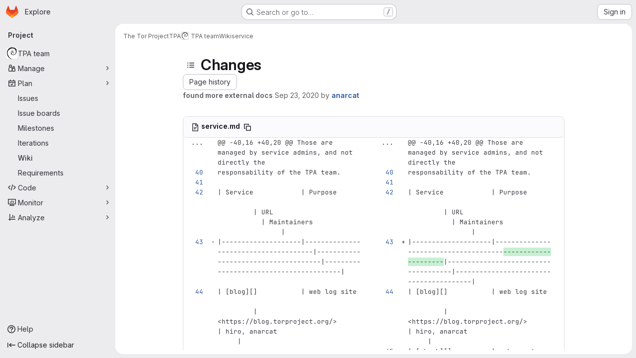

--- FILE ---
content_type: text/html; charset=utf-8
request_url: https://gitlab.torproject.org/tpo/tpa/team/-/wikis/service/diff?version_id=7ba5899b835fdd8c97ee4bc4bb6fc09a48f55f2b&view=parallel
body_size: 107324
content:






<!DOCTYPE html>
<html class="gl-system ui-neutral with-top-bar with-header application-chrome page-with-panels with-gl-container-queries " lang="en">
<head prefix="og: http://ogp.me/ns#">
<meta charset="utf-8">
<meta content="IE=edge" http-equiv="X-UA-Compatible">
<meta content="width=device-width, initial-scale=1" name="viewport">
<title>Changes · service · Wiki · The Tor Project / TPA / TPA team · GitLab</title>
<script>
//<![CDATA[
window.gon={};gon.api_version="v4";gon.default_avatar_url="https://gitlab.torproject.org/assets/no_avatar-849f9c04a3a0d0cea2424ae97b27447dc64a7dbfae83c036c45b403392f0e8ba.png";gon.max_file_size=5;gon.asset_host=null;gon.webpack_public_path="/assets/webpack/";gon.relative_url_root="";gon.user_color_mode="gl-system";gon.user_color_scheme="white";gon.markdown_surround_selection=null;gon.markdown_automatic_lists=null;gon.markdown_maintain_indentation=null;gon.math_rendering_limits_enabled=true;gon.allow_immediate_namespaces_deletion=true;gon.iframe_rendering_enabled=false;gon.iframe_rendering_allowlist=[];gon.recaptcha_api_server_url="https://www.recaptcha.net/recaptcha/api.js";gon.recaptcha_sitekey=null;gon.gitlab_url="https://gitlab.torproject.org";gon.promo_url="https://about.gitlab.com";gon.forum_url="https://forum.gitlab.com";gon.docs_url="https://docs.gitlab.com";gon.revision="f7e162976dc";gon.feature_category="wiki";gon.gitlab_logo="/assets/gitlab_logo-2957169c8ef64c58616a1ac3f4fc626e8a35ce4eb3ed31bb0d873712f2a041a0.png";gon.secure=true;gon.sprite_icons="/assets/icons-dafe78f1f5f3f39844d40e6211b4b6b2b89533b96324c26e6ca12cfd6cf1b0ca.svg";gon.sprite_file_icons="/assets/file_icons/file_icons-90de312d3dbe794a19dee8aee171f184ff69ca9c9cf9fe37e8b254e84c3a1543.svg";gon.illustrations_path="/images/illustrations.svg";gon.emoji_sprites_css_path="/assets/emoji_sprites-bd26211944b9d072037ec97cb138f1a52cd03ef185cd38b8d1fcc963245199a1.css";gon.emoji_backend_version=4;gon.gridstack_css_path="/assets/lazy_bundles/gridstack-f42069e5c7b1542688660592b48f2cbd86e26b77030efd195d124dbd8fe64434.css";gon.test_env=false;gon.disable_animations=false;gon.suggested_label_colors={"#cc338b":"Magenta-pink","#dc143c":"Crimson","#c21e56":"Rose red","#cd5b45":"Dark coral","#ed9121":"Carrot orange","#eee600":"Titanium yellow","#009966":"Green-cyan","#8fbc8f":"Dark sea green","#6699cc":"Blue-gray","#e6e6fa":"Lavender","#9400d3":"Dark violet","#330066":"Deep violet","#36454f":"Charcoal grey","#808080":"Gray"};gon.first_day_of_week=1;gon.time_display_relative=true;gon.time_display_format=0;gon.ee=true;gon.jh=false;gon.dot_com=false;gon.uf_error_prefix="UF";gon.pat_prefix="";gon.keyboard_shortcuts_enabled=true;gon.broadcast_message_dismissal_path=null;gon.diagramsnet_url="https://embed.diagrams.net";gon.features={"uiForOrganizations":false,"organizationSwitching":false,"findAndReplace":false,"removeMonitorMetrics":true,"newProjectCreationForm":false,"workItemsClientSideBoards":false,"glqlWorkItems":true,"glqlAggregation":false,"glqlTypescript":false,"paneledView":true,"archiveGroup":false,"accessibleLoadingButton":false,"allowIframesInMarkdown":false,"projectStudioEnabled":true,"advancedContextResolver":true,"duoUiNext":false,"agenticChatGa":false,"wikiImmersiveEditor":false,"preserveMarkdown":false,"glqlLoadOnClick":false};gon.roadmap_epics_limit=1000;gon.subscriptions_url="https://customers.gitlab.com";
//]]>
</script>

<script>
//<![CDATA[
const root = document.documentElement;
if (window.matchMedia('(prefers-color-scheme: dark)').matches) {
  root.classList.add('gl-dark');
}

window.matchMedia('(prefers-color-scheme: dark)').addEventListener('change', (e) => {
  if (e.matches) {
    root.classList.add('gl-dark');
  } else {
    root.classList.remove('gl-dark');
  }
});

//]]>
</script>




<meta content="light dark" name="color-scheme">
<link rel="stylesheet" href="/assets/application-d0b5d4e4a8630ffb4fd961ee76fe6a9936bced9f4f4b3337548b523216838393.css" media="(prefers-color-scheme: light)" />
<link rel="stylesheet" href="/assets/application_dark-0d3668780bcb8c56fad49dfe3a7841683dbfa9d591108cb0e0429ed56fc9999e.css" media="(prefers-color-scheme: dark)" />
<link rel="stylesheet" href="/assets/page_bundles/commit_description-9e7efe20f0cef17d0606edabfad0418e9eb224aaeaa2dae32c817060fa60abcc.css" /><link rel="stylesheet" href="/assets/page_bundles/wiki-e847792e3656a0d91367585ec6e0849ff285f518813de0687bdd3e701919d4cb.css" /><link rel="stylesheet" href="/assets/page_bundles/work_items-9f34e9e1785e95144a97edb25299b8dd0d2e641f7efb2d8b7bea3717104ed8f2.css" /><link rel="stylesheet" href="/assets/page_bundles/notes_shared-8f7a9513332533cc4a53b3be3d16e69570e82bc87b3f8913578eaeb0dce57e21.css" />
<link rel="stylesheet" href="/assets/tailwind_cqs-7415a7e95bcb7920a09c9afcd8a23baba9b63f8c952403373794919d6832a3e9.css" />


<link rel="stylesheet" href="/assets/fonts-deb7ad1d55ca77c0172d8538d53442af63604ff490c74acc2859db295c125bdb.css" />
<link rel="stylesheet" href="/assets/highlight/themes/white-c47e38e4a3eafd97b389c0f8eec06dce295f311cdc1c9e55073ea9406b8fe5b0.css" media="(prefers-color-scheme: light)" />
<link rel="stylesheet" href="/assets/highlight/themes/dark-8796b0549a7cd8fd6d2646619fa5840db4505d7031a76d5441a3cee1d12390d2.css" media="(prefers-color-scheme: dark)" />

<script src="/assets/webpack/runtime.2d2e130c.bundle.js" defer="defer"></script>
<script src="/assets/webpack/main.c2b27193.chunk.js" defer="defer"></script>
<script src="/assets/webpack/tracker.85adcc5f.chunk.js" defer="defer"></script>
<script>
//<![CDATA[
window.snowplowOptions = {"namespace":"gl","hostname":"gitlab.torproject.org:443","postPath":"/-/collect_events","forceSecureTracker":true,"appId":"gitlab_sm"};
gl = window.gl || {};
gl.snowplowStandardContext = {"schema":"iglu:com.gitlab/gitlab_standard/jsonschema/1-1-7","data":{"environment":"self-managed","source":"gitlab-rails","correlation_id":"01KEJ5JBA7FPC8MRNT16M09998","extra":{},"user_id":null,"global_user_id":null,"user_type":null,"is_gitlab_team_member":null,"namespace_id":480,"ultimate_parent_namespace_id":268,"project_id":441,"feature_enabled_by_namespace_ids":null,"realm":"self-managed","deployment_type":"self-managed","context_generated_at":"2026-01-09T20:01:06.770Z"}};
gl.snowplowPseudonymizedPageUrl = "https://gitlab.torproject.org/namespace480/project441/-/wikis/service/diff?version_id=masked_version_id\u0026view=masked_view";
gl.maskedDefaultReferrerUrl = null;
gl.ga4MeasurementId = 'G-ENFH3X7M5Y';
gl.duoEvents = ["ai_question_category","perform_completion_worker","process_gitlab_duo_question","agent_platform_session_created","agent_platform_session_dropped","agent_platform_session_finished","agent_platform_session_resumed","agent_platform_session_started","agent_platform_session_stopped","ai_response_time","ci_repository_xray_artifact_created","cleanup_stuck_agent_platform_session","click_purchase_seats_button_group_duo_pro_home_page","code_suggestion_accepted_in_ide","code_suggestion_rejected_in_ide","code_suggestion_shown_in_ide","code_suggestions_connection_details_rate_limit_exceeded","code_suggestions_direct_access_rate_limit_exceeded","code_suggestions_rate_limit_exceeded","create_ai_catalog_item","create_ai_catalog_item_consumer","create_ai_self_hosted_model","default_answer","delete_ai_catalog_item","delete_ai_catalog_item_consumer","delete_ai_self_hosted_model","detected_high_comment_temperature","detected_repeated_high_comment_temperature","encounter_duo_code_review_error_during_review","error_answer","excluded_files_from_duo_code_review","execute_llm_method","find_no_issues_duo_code_review_after_review","find_nothing_to_review_duo_code_review_on_mr","finish_duo_workflow_execution","finish_mcp_tool_call","forced_high_temperature_commenting","i_quickactions_q","include_repository_xray_data_into_code_generation_prompt","mention_gitlabduo_in_mr_comment","post_comment_duo_code_review_on_diff","process_gitlab_duo_slash_command","react_thumbs_down_on_duo_code_review_comment","react_thumbs_up_on_duo_code_review_comment","request_ask_help","request_duo_chat_response","request_review_duo_code_review_on_mr_by_author","request_review_duo_code_review_on_mr_by_non_author","requested_comment_temperature","retry_duo_workflow_execution","start_duo_workflow_execution","start_mcp_tool_call","submit_gitlab_duo_question","tokens_per_embedding","tokens_per_user_request_prompt","tokens_per_user_request_response","trigger_ai_catalog_item","troubleshoot_job","update_ai_catalog_item","update_ai_catalog_item_consumer","update_ai_self_hosted_model","update_model_selection_feature","update_self_hosted_ai_feature_to_vendored_model","view_ai_catalog_item","view_ai_catalog_item_index","view_ai_catalog_project_managed"];
gl.onlySendDuoEvents = true;


//]]>
</script>
<link rel="preload" href="/assets/application-d0b5d4e4a8630ffb4fd961ee76fe6a9936bced9f4f4b3337548b523216838393.css" as="style" type="text/css">
<link rel="preload" href="/assets/highlight/themes/white-c47e38e4a3eafd97b389c0f8eec06dce295f311cdc1c9e55073ea9406b8fe5b0.css" as="style" type="text/css">




<script src="/assets/webpack/commons-pages.search.show-super_sidebar.79a9c8dc.chunk.js" defer="defer"></script>
<script src="/assets/webpack/super_sidebar.9e826f63.chunk.js" defer="defer"></script>
<script src="/assets/webpack/prosemirror.1da0b164.chunk.js" defer="defer"></script>
<script src="/assets/webpack/commons-pages.projects-pages.projects.activity-pages.projects.alert_management.details-pages.project-1473cf4f.c3ab96e0.chunk.js" defer="defer"></script>
<script src="/assets/webpack/17193943.7379c085.chunk.js" defer="defer"></script>
<script src="/assets/webpack/c2e23be9.e9c8bad2.chunk.js" defer="defer"></script>
<script src="/assets/webpack/commons-pages.admin.topics.edit-pages.admin.topics.new-pages.dashboard.home-pages.groups.comment_tem-145e35bb.6db999db.chunk.js" defer="defer"></script>
<script src="/assets/webpack/commons-pages.admin.topics.edit-pages.admin.topics.new-pages.groups.comment_templates-pages.groups.e-7ec3430a.14472b90.chunk.js" defer="defer"></script>
<script src="/assets/webpack/540c13ba.866c225a.chunk.js" defer="defer"></script>
<script src="/assets/webpack/commons-pages.admin.topics.edit-pages.admin.topics.new-pages.groups.comment_templates-pages.groups.e-637428b1.29f4ab81.chunk.js" defer="defer"></script>
<script src="/assets/webpack/commons-pages.admin.topics.edit-pages.admin.topics.new-pages.groups.comment_templates-pages.groups.e-2830639e.8d9925da.chunk.js" defer="defer"></script>
<script src="/assets/webpack/commons-pages.admin.topics.edit-pages.admin.topics.new-pages.groups.comment_templates-pages.groups.e-4acd9bd2.6511916f.chunk.js" defer="defer"></script>
<script src="/assets/webpack/commons-pages.groups.epics.index-pages.groups.epics.new-pages.groups.epics.show-pages.groups.issues--df249ee9.d8191334.chunk.js" defer="defer"></script>
<script src="/assets/webpack/commons-pages.groups.epics.index-pages.groups.epics.new-pages.groups.epics.show-pages.groups.issues--3188b3eb.62a3e5ce.chunk.js" defer="defer"></script>
<script src="/assets/webpack/commons-pages.groups.wikis-pages.groups.wikis.diff-pages.groups.wikis.git_access-pages.groups.wikis.-7a747ca7.4b85b0b3.chunk.js" defer="defer"></script>
<script src="/assets/webpack/commons-pages.groups.wikis.diff-pages.projects.commit.show-pages.projects.compare.show-pages.project-b072978a.2e8a2dba.chunk.js" defer="defer"></script>
<script src="/assets/webpack/pages.projects.wikis.diff.de76de3d.chunk.js" defer="defer"></script>

<meta content="object" property="og:type">
<meta content="GitLab" property="og:site_name">
<meta content="Changes · service · Wiki · The Tor Project / TPA / TPA team · GitLab" property="og:title">
<meta content="Meta-project where TPA issues and the wiki live." property="og:description">
<meta content="https://gitlab.torproject.org/uploads/-/system/project/avatar/441/apt-get-install-anarchism-black-on-white.png" property="og:image">
<meta content="64" property="og:image:width">
<meta content="64" property="og:image:height">
<meta content="https://gitlab.torproject.org/tpo/tpa/team/-/wikis/service/diff?version_id=7ba5899b835fdd8c97ee4bc4bb6fc09a48f55f2b&amp;view=parallel" property="og:url">
<meta content="summary" property="twitter:card">
<meta content="Changes · service · Wiki · The Tor Project / TPA / TPA team · GitLab" property="twitter:title">
<meta content="Meta-project where TPA issues and the wiki live." property="twitter:description">
<meta content="https://gitlab.torproject.org/uploads/-/system/project/avatar/441/apt-get-install-anarchism-black-on-white.png" property="twitter:image">

<meta name="csrf-param" content="authenticity_token" />
<meta name="csrf-token" content="wzwYl2Ejm4iWWFJiz9YX5rkxeQ4XvYr-UQ4dbTEQo71S8_OJuW3MKbcv23TsC5UIl5UrGUBbAA5SaxVtgMMrag" />
<meta name="csp-nonce" />
<meta name="action-cable-url" content="/-/cable" />
<link href="/-/manifest.json" rel="manifest">
<link rel="icon" type="image/png" href="/uploads/-/system/appearance/favicon/1/favicon.ico" id="favicon" data-original-href="/uploads/-/system/appearance/favicon/1/favicon.ico" />
<link rel="apple-touch-icon" type="image/x-icon" href="/assets/apple-touch-icon-b049d4bc0dd9626f31db825d61880737befc7835982586d015bded10b4435460.png" />
<link href="/search/opensearch.xml" rel="search" title="Search GitLab" type="application/opensearchdescription+xml">




<meta content="Meta-project where TPA issues and the wiki live." name="description">
<meta content="#F1F0F6" media="(prefers-color-scheme: light)" name="theme-color">
<meta content="#232128" media="(prefers-color-scheme: dark)" name="theme-color">
</head>

<body class="tab-width-8 gl-browser-chrome gl-platform-mac " data-group="tpa" data-group-full-path="tpo/tpa" data-namespace-id="480" data-page="projects:wikis:diff" data-page-type-id="service" data-project="team" data-project-full-path="tpo/tpa/team" data-project-id="441" data-project-studio-enabled="true">
<div id="js-tooltips-container"></div>
<script>
//<![CDATA[
gl = window.gl || {};
gl.GfmAutoComplete = gl.GfmAutoComplete || {};
gl.GfmAutoComplete.dataSources = {"epics":"/tpo/tpa/team/-/autocomplete_sources/epics","iterations":"/tpo/tpa/team/-/autocomplete_sources/iterations","vulnerabilities":"/tpo/tpa/team/-/autocomplete_sources/vulnerabilities","members":"/tpo/tpa/team/-/autocomplete_sources/members?type=Wiki\u0026type_id=service","issues":"/tpo/tpa/team/-/autocomplete_sources/issues","mergeRequests":"/tpo/tpa/team/-/autocomplete_sources/merge_requests","labels":"/tpo/tpa/team/-/autocomplete_sources/labels?type=Wiki\u0026type_id=service","milestones":"/tpo/tpa/team/-/autocomplete_sources/milestones","commands":"/tpo/tpa/team/-/autocomplete_sources/commands?type=Wiki\u0026type_id=service","snippets":"/tpo/tpa/team/-/autocomplete_sources/snippets","contacts":"/tpo/tpa/team/-/autocomplete_sources/contacts?type=Wiki\u0026type_id=service","wikis":"/tpo/tpa/team/-/autocomplete_sources/wikis"};


//]]>
</script>
<script>
//<![CDATA[
gl = window.gl || {};
gl.client = {"isChrome":true,"isMac":true};


//]]>
</script>


<header class="super-topbar js-super-topbar"></header>
<div class="layout-page js-page-layout page-gutter has-wiki-sidebar page-with-super-sidebar">
<script>
//<![CDATA[
const outer = document.createElement('div');
outer.style.visibility = 'hidden';
outer.style.overflow = 'scroll';
document.body.appendChild(outer);
const inner = document.createElement('div');
outer.appendChild(inner);
const scrollbarWidth = outer.offsetWidth - inner.offsetWidth;
outer.parentNode.removeChild(outer);
document.documentElement.style.setProperty('--scrollbar-width', `${scrollbarWidth}px`);

//]]>
</script><aside class="js-super-sidebar super-sidebar super-sidebar-loading" data-command-palette="{&quot;project_files_url&quot;:&quot;/tpo/tpa/team/-/files/main?format=json&quot;,&quot;project_blob_url&quot;:&quot;/tpo/tpa/team/-/blob/main&quot;}" data-force-desktop-expanded-sidebar="" data-is-saas="false" data-root-path="/" data-sidebar="{&quot;is_logged_in&quot;:false,&quot;compare_plans_url&quot;:&quot;https://about.gitlab.com/pricing&quot;,&quot;context_switcher_links&quot;:[{&quot;title&quot;:&quot;Explore&quot;,&quot;link&quot;:&quot;/explore&quot;,&quot;icon&quot;:&quot;compass&quot;}],&quot;current_menu_items&quot;:[{&quot;id&quot;:&quot;project_overview&quot;,&quot;title&quot;:&quot;TPA team&quot;,&quot;avatar&quot;:&quot;/uploads/-/system/project/avatar/441/apt-get-install-anarchism-black-on-white.png&quot;,&quot;entity_id&quot;:441,&quot;link&quot;:&quot;/tpo/tpa/team&quot;,&quot;link_classes&quot;:&quot;shortcuts-project&quot;,&quot;is_active&quot;:false},{&quot;id&quot;:&quot;manage_menu&quot;,&quot;title&quot;:&quot;Manage&quot;,&quot;icon&quot;:&quot;users&quot;,&quot;avatar_shape&quot;:&quot;rect&quot;,&quot;link&quot;:&quot;/tpo/tpa/team/activity&quot;,&quot;is_active&quot;:false,&quot;items&quot;:[{&quot;id&quot;:&quot;activity&quot;,&quot;title&quot;:&quot;Activity&quot;,&quot;link&quot;:&quot;/tpo/tpa/team/activity&quot;,&quot;link_classes&quot;:&quot;shortcuts-project-activity&quot;,&quot;is_active&quot;:false},{&quot;id&quot;:&quot;members&quot;,&quot;title&quot;:&quot;Members&quot;,&quot;link&quot;:&quot;/tpo/tpa/team/-/project_members&quot;,&quot;is_active&quot;:false},{&quot;id&quot;:&quot;labels&quot;,&quot;title&quot;:&quot;Labels&quot;,&quot;link&quot;:&quot;/tpo/tpa/team/-/labels&quot;,&quot;is_active&quot;:false}],&quot;separated&quot;:false},{&quot;id&quot;:&quot;plan_menu&quot;,&quot;title&quot;:&quot;Plan&quot;,&quot;icon&quot;:&quot;planning&quot;,&quot;avatar_shape&quot;:&quot;rect&quot;,&quot;link&quot;:&quot;/tpo/tpa/team/-/issues&quot;,&quot;is_active&quot;:true,&quot;items&quot;:[{&quot;id&quot;:&quot;project_issue_list&quot;,&quot;title&quot;:&quot;Issues&quot;,&quot;link&quot;:&quot;/tpo/tpa/team/-/issues&quot;,&quot;link_classes&quot;:&quot;shortcuts-issues has-sub-items&quot;,&quot;pill_count_field&quot;:&quot;openIssuesCount&quot;,&quot;pill_count_dynamic&quot;:false,&quot;is_active&quot;:false},{&quot;id&quot;:&quot;boards&quot;,&quot;title&quot;:&quot;Issue boards&quot;,&quot;link&quot;:&quot;/tpo/tpa/team/-/boards&quot;,&quot;link_classes&quot;:&quot;shortcuts-issue-boards&quot;,&quot;is_active&quot;:false},{&quot;id&quot;:&quot;milestones&quot;,&quot;title&quot;:&quot;Milestones&quot;,&quot;link&quot;:&quot;/tpo/tpa/team/-/milestones&quot;,&quot;is_active&quot;:false},{&quot;id&quot;:&quot;iterations&quot;,&quot;title&quot;:&quot;Iterations&quot;,&quot;link&quot;:&quot;/tpo/tpa/team/-/cadences&quot;,&quot;is_active&quot;:false},{&quot;id&quot;:&quot;project_wiki&quot;,&quot;title&quot;:&quot;Wiki&quot;,&quot;link&quot;:&quot;/tpo/tpa/team/-/wikis/home&quot;,&quot;link_classes&quot;:&quot;shortcuts-wiki&quot;,&quot;is_active&quot;:true},{&quot;id&quot;:&quot;requirements&quot;,&quot;title&quot;:&quot;Requirements&quot;,&quot;link&quot;:&quot;/tpo/tpa/team/-/requirements_management/requirements&quot;,&quot;is_active&quot;:false}],&quot;separated&quot;:false},{&quot;id&quot;:&quot;code_menu&quot;,&quot;title&quot;:&quot;Code&quot;,&quot;icon&quot;:&quot;code&quot;,&quot;avatar_shape&quot;:&quot;rect&quot;,&quot;link&quot;:&quot;/tpo/tpa/team/-/merge_requests&quot;,&quot;is_active&quot;:false,&quot;items&quot;:[{&quot;id&quot;:&quot;project_merge_request_list&quot;,&quot;title&quot;:&quot;Merge requests&quot;,&quot;link&quot;:&quot;/tpo/tpa/team/-/merge_requests&quot;,&quot;link_classes&quot;:&quot;shortcuts-merge_requests&quot;,&quot;pill_count_field&quot;:&quot;openMergeRequestsCount&quot;,&quot;pill_count_dynamic&quot;:false,&quot;is_active&quot;:false},{&quot;id&quot;:&quot;files&quot;,&quot;title&quot;:&quot;Repository&quot;,&quot;link&quot;:&quot;/tpo/tpa/team/-/tree/main&quot;,&quot;link_classes&quot;:&quot;shortcuts-tree&quot;,&quot;is_active&quot;:false},{&quot;id&quot;:&quot;branches&quot;,&quot;title&quot;:&quot;Branches&quot;,&quot;link&quot;:&quot;/tpo/tpa/team/-/branches&quot;,&quot;is_active&quot;:false},{&quot;id&quot;:&quot;commits&quot;,&quot;title&quot;:&quot;Commits&quot;,&quot;link&quot;:&quot;/tpo/tpa/team/-/commits/main?ref_type=heads&quot;,&quot;link_classes&quot;:&quot;shortcuts-commits&quot;,&quot;is_active&quot;:false},{&quot;id&quot;:&quot;tags&quot;,&quot;title&quot;:&quot;Tags&quot;,&quot;link&quot;:&quot;/tpo/tpa/team/-/tags&quot;,&quot;is_active&quot;:false},{&quot;id&quot;:&quot;graphs&quot;,&quot;title&quot;:&quot;Repository graph&quot;,&quot;link&quot;:&quot;/tpo/tpa/team/-/network/main?ref_type=heads&quot;,&quot;link_classes&quot;:&quot;shortcuts-network&quot;,&quot;is_active&quot;:false},{&quot;id&quot;:&quot;compare&quot;,&quot;title&quot;:&quot;Compare revisions&quot;,&quot;link&quot;:&quot;/tpo/tpa/team/-/compare?from=main\u0026to=main&quot;,&quot;is_active&quot;:false},{&quot;id&quot;:&quot;file_locks&quot;,&quot;title&quot;:&quot;Locked files&quot;,&quot;link&quot;:&quot;/tpo/tpa/team/path_locks&quot;,&quot;is_active&quot;:false}],&quot;separated&quot;:false},{&quot;id&quot;:&quot;monitor_menu&quot;,&quot;title&quot;:&quot;Monitor&quot;,&quot;icon&quot;:&quot;monitor&quot;,&quot;avatar_shape&quot;:&quot;rect&quot;,&quot;link&quot;:&quot;/tpo/tpa/team/-/incidents&quot;,&quot;is_active&quot;:false,&quot;items&quot;:[{&quot;id&quot;:&quot;incidents&quot;,&quot;title&quot;:&quot;Incidents&quot;,&quot;link&quot;:&quot;/tpo/tpa/team/-/incidents&quot;,&quot;is_active&quot;:false},{&quot;id&quot;:&quot;service_desk&quot;,&quot;title&quot;:&quot;Service Desk&quot;,&quot;link&quot;:&quot;/tpo/tpa/team/-/issues/service_desk&quot;,&quot;is_active&quot;:false}],&quot;separated&quot;:false},{&quot;id&quot;:&quot;analyze_menu&quot;,&quot;title&quot;:&quot;Analyze&quot;,&quot;icon&quot;:&quot;chart&quot;,&quot;avatar_shape&quot;:&quot;rect&quot;,&quot;link&quot;:&quot;/tpo/tpa/team/-/value_stream_analytics&quot;,&quot;is_active&quot;:false,&quot;items&quot;:[{&quot;id&quot;:&quot;cycle_analytics&quot;,&quot;title&quot;:&quot;Value stream analytics&quot;,&quot;link&quot;:&quot;/tpo/tpa/team/-/value_stream_analytics&quot;,&quot;link_classes&quot;:&quot;shortcuts-project-cycle-analytics&quot;,&quot;is_active&quot;:false},{&quot;id&quot;:&quot;contributors&quot;,&quot;title&quot;:&quot;Contributor analytics&quot;,&quot;link&quot;:&quot;/tpo/tpa/team/-/graphs/main?ref_type=heads&quot;,&quot;is_active&quot;:false},{&quot;id&quot;:&quot;repository_analytics&quot;,&quot;title&quot;:&quot;Repository analytics&quot;,&quot;link&quot;:&quot;/tpo/tpa/team/-/graphs/main/charts&quot;,&quot;link_classes&quot;:&quot;shortcuts-repository-charts&quot;,&quot;is_active&quot;:false},{&quot;id&quot;:&quot;code_review&quot;,&quot;title&quot;:&quot;Code review analytics&quot;,&quot;link&quot;:&quot;/tpo/tpa/team/-/analytics/code_reviews&quot;,&quot;is_active&quot;:false},{&quot;id&quot;:&quot;issues&quot;,&quot;title&quot;:&quot;Issue analytics&quot;,&quot;link&quot;:&quot;/tpo/tpa/team/-/analytics/issues_analytics&quot;,&quot;is_active&quot;:false},{&quot;id&quot;:&quot;insights&quot;,&quot;title&quot;:&quot;Insights&quot;,&quot;link&quot;:&quot;/tpo/tpa/team/insights/&quot;,&quot;link_classes&quot;:&quot;shortcuts-project-insights&quot;,&quot;is_active&quot;:false}],&quot;separated&quot;:false}],&quot;current_context_header&quot;:&quot;Project&quot;,&quot;support_path&quot;:&quot;https://support.torproject.org/&quot;,&quot;docs_path&quot;:&quot;/help/docs&quot;,&quot;display_whats_new&quot;:false,&quot;show_version_check&quot;:false,&quot;search&quot;:{&quot;search_path&quot;:&quot;/search&quot;,&quot;issues_path&quot;:&quot;/dashboard/issues&quot;,&quot;mr_path&quot;:&quot;/dashboard/merge_requests&quot;,&quot;autocomplete_path&quot;:&quot;/search/autocomplete&quot;,&quot;settings_path&quot;:&quot;/search/settings&quot;,&quot;search_context&quot;:{&quot;group&quot;:{&quot;id&quot;:480,&quot;name&quot;:&quot;TPA&quot;,&quot;full_name&quot;:&quot;The Tor Project / TPA&quot;},&quot;group_metadata&quot;:{&quot;issues_path&quot;:&quot;/groups/tpo/tpa/-/issues&quot;,&quot;mr_path&quot;:&quot;/groups/tpo/tpa/-/merge_requests&quot;},&quot;project&quot;:{&quot;id&quot;:441,&quot;name&quot;:&quot;TPA team&quot;},&quot;project_metadata&quot;:{&quot;mr_path&quot;:&quot;/tpo/tpa/team/-/merge_requests&quot;,&quot;issues_path&quot;:&quot;/tpo/tpa/team/-/issues&quot;},&quot;code_search&quot;:false,&quot;scope&quot;:&quot;wiki_blobs&quot;,&quot;for_snippets&quot;:null}},&quot;panel_type&quot;:&quot;project&quot;,&quot;shortcut_links&quot;:[{&quot;title&quot;:&quot;Snippets&quot;,&quot;href&quot;:&quot;/explore/snippets&quot;,&quot;css_class&quot;:&quot;dashboard-shortcuts-snippets&quot;},{&quot;title&quot;:&quot;Groups&quot;,&quot;href&quot;:&quot;/explore/groups&quot;,&quot;css_class&quot;:&quot;dashboard-shortcuts-groups&quot;},{&quot;title&quot;:&quot;Projects&quot;,&quot;href&quot;:&quot;/explore/projects/starred&quot;,&quot;css_class&quot;:&quot;dashboard-shortcuts-projects&quot;}],&quot;terms&quot;:null,&quot;sign_in_visible&quot;:&quot;true&quot;,&quot;allow_signup&quot;:&quot;false&quot;,&quot;new_user_registration_path&quot;:&quot;/users/sign_up&quot;,&quot;sign_in_path&quot;:&quot;/users/sign_in?redirect_to_referer=yes&quot;}"></aside>


<div class="panels-container gl-flex gl-gap-3">
<div class="content-panels gl-flex-1 gl-w-full gl-flex gl-gap-3 gl-relative js-content-panels gl-@container/content-panels">
<div class="js-static-panel static-panel content-wrapper gl-relative paneled-view gl-flex-1 gl-overflow-y-auto gl-bg-default" id="static-panel-portal">
<div class="panel-header">
<div class="broadcast-wrapper">



</div>
<div class="top-bar-fixed container-fluid gl-rounded-t-lg gl-sticky gl-top-0 gl-left-0 gl-mx-0 gl-w-full" data-testid="top-bar">
<div class="top-bar-container gl-flex gl-items-center gl-gap-2">
<div class="gl-grow gl-basis-0 gl-flex gl-items-center gl-justify-start gl-gap-3">
<script type="application/ld+json">
{"@context":"https://schema.org","@type":"BreadcrumbList","itemListElement":[{"@type":"ListItem","position":1,"name":"The Tor Project","item":"https://gitlab.torproject.org/tpo"},{"@type":"ListItem","position":2,"name":"TPA","item":"https://gitlab.torproject.org/tpo/tpa"},{"@type":"ListItem","position":3,"name":"TPA team","item":"https://gitlab.torproject.org/tpo/tpa/team"},{"@type":"ListItem","position":4,"name":"Wiki","item":"https://gitlab.torproject.org/tpo/tpa/team/-/wikis/home"},{"@type":"ListItem","position":5,"name":"service","item":"https://gitlab.torproject.org/tpo/tpa/team/-/wikis/service/diff?version_id=7ba5899b835fdd8c97ee4bc4bb6fc09a48f55f2b\u0026view=parallel"}]}


</script>
<div data-testid="breadcrumb-links" id="js-vue-page-breadcrumbs-wrapper">
<div data-breadcrumbs-json="[{&quot;text&quot;:&quot;The Tor Project&quot;,&quot;href&quot;:&quot;/tpo&quot;,&quot;avatarPath&quot;:null},{&quot;text&quot;:&quot;TPA&quot;,&quot;href&quot;:&quot;/tpo/tpa&quot;,&quot;avatarPath&quot;:null},{&quot;text&quot;:&quot;TPA team&quot;,&quot;href&quot;:&quot;/tpo/tpa/team&quot;,&quot;avatarPath&quot;:&quot;/uploads/-/system/project/avatar/441/apt-get-install-anarchism-black-on-white.png&quot;},{&quot;text&quot;:&quot;Wiki&quot;,&quot;href&quot;:&quot;/tpo/tpa/team/-/wikis/home&quot;,&quot;avatarPath&quot;:null},{&quot;text&quot;:&quot;service&quot;,&quot;href&quot;:&quot;/tpo/tpa/team/-/wikis/service/diff?version_id=7ba5899b835fdd8c97ee4bc4bb6fc09a48f55f2b\u0026view=parallel&quot;,&quot;avatarPath&quot;:null}]" id="js-vue-page-breadcrumbs"></div>
<div id="js-injected-page-breadcrumbs"></div>
<div id="js-page-breadcrumbs-extra"></div>
</div>


<div id="js-work-item-feedback"></div>

</div>

</div>
</div>

</div>
<div class="panel-content">
<div class="panel-content-inner js-static-panel-inner">
<div class="alert-wrapper alert-wrapper-top-space gl-flex gl-flex-col gl-gap-3 container-fluid container-limited">






























</div>

<div class="container-fluid container-limited project-highlight-puc">
<main class="content gl-@container/panel gl-pb-3" id="content-body" itemscope itemtype="http://schema.org/SoftwareSourceCode">
<div id="js-drawer-container"></div>
<div class="flash-container flash-container-page sticky" data-testid="flash-container">
<div id="js-global-alerts"></div>
</div>






<div class="wiki-overview layout-limited-width">
<div data-can-create="false" data-custom-sidebar-content="&lt;h1 id=&quot;user-content-quick-links&quot; data-sourcepos=&quot;1:1-1:13&quot; dir=&quot;auto&quot;&gt;Quick links&lt;a href=&quot;#quick-links&quot; aria-label=&quot;Link to heading &#39;Quick links&#39;&quot; data-heading-content=&quot;Quick links&quot; class=&quot;anchor&quot;&gt;&lt;/a&gt;&amp;#x000A;&lt;/h1&gt;&amp;#x000A;&lt;ul data-sourcepos=&quot;3:2-8:22&quot; dir=&quot;auto&quot;&gt;&amp;#x000A;&lt;li data-sourcepos=&quot;3:2-3:63&quot;&gt;&lt;a data-sourcepos=&quot;3:4-3:63&quot; href=&quot;/tpo/tpa/team/-/wikis/policy/tpa-rfc-2-support#how-to-get-help&quot; data-canonical-src=&quot;policy/tpa-rfc-2-support#how-to-get-help&quot;&gt;How to get help!&lt;/a&gt;&lt;/li&gt;&amp;#x000A;&lt;li data-sourcepos=&quot;4:2-4:29&quot;&gt;&lt;a data-sourcepos=&quot;4:4-4:29&quot; href=&quot;/tpo/tpa/team/-/wikis/docs&quot; data-canonical-src=&quot;docs&quot;&gt;User documentation&lt;/a&gt;&lt;/li&gt;&amp;#x000A;&lt;li data-sourcepos=&quot;5:2-5:27&quot;&gt;&lt;a data-sourcepos=&quot;5:4-5:27&quot; href=&quot;/tpo/tpa/team/-/wikis/howto&quot; data-canonical-src=&quot;howto&quot;&gt;Sysadmin howtos&lt;/a&gt;&lt;/li&gt;&amp;#x000A;&lt;li data-sourcepos=&quot;6:2-6:22&quot;&gt;&lt;a data-sourcepos=&quot;6:4-6:22&quot; href=&quot;/tpo/tpa/team/-/wikis/service&quot; data-canonical-src=&quot;service&quot;&gt;Services&lt;/a&gt;&lt;/li&gt;&amp;#x000A;&lt;li data-sourcepos=&quot;7:2-7:21&quot;&gt;&lt;a data-sourcepos=&quot;7:4-7:21&quot; href=&quot;/tpo/tpa/team/-/wikis/policy&quot; data-canonical-src=&quot;policy&quot;&gt;Policies&lt;/a&gt;&lt;/li&gt;&amp;#x000A;&lt;li data-sourcepos=&quot;8:2-9:0&quot;&gt;&lt;a data-sourcepos=&quot;8:4-8:22&quot; href=&quot;/tpo/tpa/team/-/wikis/meeting&quot; data-canonical-src=&quot;meeting&quot;&gt;Meetings&lt;/a&gt;&lt;/li&gt;&amp;#x000A;&lt;/ul&gt;" data-edit-sidebar-url="/tpo/tpa/team/-/wikis/_sidebar/edit" data-has-custom-sidebar="true" data-has-wiki-pages data-view-all-pages-path="/tpo/tpa/team/-/wikis/pages" id="js-wiki-sidebar"></div>

<div class="wiki-page-details">
<div>
<div class="wiki-page-header">
<header class="gl-flex gl-flex-wrap gl-items-center gl-justify-between gl-gap-y-3 gl-my-5">
<div class="gl-flex gl-flex-wrap gl-justify-between gl-gap-x-5 gl-gap-y-3 gl-w-full @md/panel:gl-flex-nowrap">
<h1 class="gl-heading-1 !gl-m-0" data-testid="page-heading">
<div class="gl-flex gl-gap-3">
<button class="gl-button btn btn-icon btn-md btn-default btn-default-tertiary wiki-sidebar-header-toggle js-sidebar-wiki-toggle-open gl-mr-2" aria-label="Toggle sidebar" type="button"><svg class="s16 gl-icon gl-button-icon " data-testid="list-bulleted-icon"><use href="/assets/icons-dafe78f1f5f3f39844d40e6211b4b6b2b89533b96324c26e6ca12cfd6cf1b0ca.svg#list-bulleted"></use></svg>

</button>
<h1 class="gl-heading-1 gl-m-0" data-testid="page-heading">
Changes
</h1>
</div>

</h1>
<div class="page-heading-actions gl-self-start gl-flex gl-flex-wrap gl-items-center gl-gap-3 gl-w-full gl-shrink-0 @sm/panel:gl-w-auto @md/panel:gl-mt-1 @lg/panel:gl-mt-2" data-testid="page-heading-actions">
<a role="button" data-testid="page-history-button" class="gl-button btn btn-md btn-default " href="/tpo/tpa/team/-/wikis/service/history"><span class="gl-button-text">
Page history

</span>

</a><div data-clone-http-url="https://gitlab.torproject.org/tpo/tpa/team.wiki.git" data-clone-ssh-url="git@gitlab.torproject.org:tpo/tpa/team.wiki.git" data-new-url="/tpo/tpa/team/-/wikis/new" data-templates-url="/tpo/tpa/team/-/wikis/templates" data-wiki-url="/tpo/tpa/team/-/wikis/home" id="js-vue-wiki-more-actions"></div>

</div>
</div>
<div class="gl-w-full gl-text-subtle" data-testid="page-heading-description">
<div class="header-main-content">
<strong>found more external docs</strong>
<span class="gl-hidden @sm/panel:gl-inline">
authored
</span>
<time class="js-timeago" title="Sep 23, 2020 3:04pm" datetime="2020-09-23T15:04:19Z" tabindex="0" aria-label="Sep 23, 2020 3:04pm" data-toggle="tooltip" data-placement="top" data-container="body">Sep 23, 2020</time>
<span>by</span>
<a href="/anarcat"><img alt="anarcat&#39;s avatar" src="/uploads/-/system/user/avatar/2/avatar.png?width=48" class="avatar s24 gl-hidden @sm/panel:gl-inline-block" title="anarcat"></a>
<strong>
<a class="commit-author-link js-user-link" data-user-id="2" href="/anarcat"><span class="commit-author-name">anarcat</span></a>
</strong>
</div>

</div>
</header>
</div>
<div class="js-diff-files-changed gl-py-3">
<div class="files-changed-inner">
<div class="inline-parallel-buttons gl-hidden gl-relative @md/panel:gl-flex">
<a class="gl-button btn btn-md btn-default gl-hidden @sm/panel:gl-inline-flex" href="/tpo/tpa/team/-/wikis/service/diff?version_id=7ba5899b835fdd8c97ee4bc4bb6fc09a48f55f2b&amp;w=0"><span class="gl-button-text">
Show whitespace changes
</span>

</a>
<div class="btn-group gl-ml-3">
<a id="inline-diff-btn" class="gl-button btn btn-md btn-default " data-view-type="inline" href="/tpo/tpa/team/-/wikis/service/diff?version_id=7ba5899b835fdd8c97ee4bc4bb6fc09a48f55f2b&amp;view=inline"><span class="gl-button-text">
Inline
</span>

</a>
<a id="parallel-diff-btn" class="gl-button btn btn-md btn-default selected" data-view-type="parallel" href="/tpo/tpa/team/-/wikis/service/diff?version_id=7ba5899b835fdd8c97ee4bc4bb6fc09a48f55f2b&amp;view=parallel"><span class="gl-button-text">
Side-by-side
</span>

</a>
</div>
</div>
<div class="js-diff-stats-dropdown" data-added="54" data-changed="1" data-deleted="48" data-files="[{&quot;href&quot;:&quot;#34fb5bbfe9e760e0a77a6470302b4863bf62d6cb&quot;,&quot;title&quot;:&quot;service.md&quot;,&quot;name&quot;:&quot;service.md&quot;,&quot;path&quot;:&quot;service.md&quot;,&quot;icon&quot;:&quot;file-modified&quot;,&quot;iconColor&quot;:&quot;&quot;,&quot;added&quot;:54,&quot;removed&quot;:48}]"></div>

</div>
</div>
<div class="files">
<div class="diff-file file-holder" data-blob-diff-path="/tpo/tpa/team/-/wikis/service/diff?version_id=7ba5899b835fdd8c97ee4bc4bb6fc09a48f55f2b" data-view="parallel" id="34fb5bbfe9e760e0a77a6470302b4863bf62d6cb">
<div class="js-file-title file-title-flex-parent is-wiki">
<div class="file-header-content">
<span class="diff-toggle-caret">
<svg class="s16 chevron-right gl-hidden" data-testid="chevron-right-icon"><use href="/assets/icons-dafe78f1f5f3f39844d40e6211b4b6b2b89533b96324c26e6ca12cfd6cf1b0ca.svg#chevron-right"></use></svg>
<svg class="s16 chevron-down gl-hidden" data-testid="chevron-down-icon"><use href="/assets/icons-dafe78f1f5f3f39844d40e6211b4b6b2b89533b96324c26e6ca12cfd6cf1b0ca.svg#chevron-down"></use></svg>
</span>
<a href="#34fb5bbfe9e760e0a77a6470302b4863bf62d6cb"><svg class="s16" data-testid="doc-text-icon"><use href="/assets/icons-dafe78f1f5f3f39844d40e6211b4b6b2b89533b96324c26e6ca12cfd6cf1b0ca.svg#doc-text"></use></svg>
<strong class="file-title-name gl-text-strong has-tooltip gl-break-all" data-container="body" data-testid="file-name-content" data-title="service.md">
service.md
</strong>
</a><button class="gl-button btn btn-icon btn-sm btn-default btn-default-tertiary " title="Copy file path" aria-label="Copy file path" aria-live="polite" data-toggle="tooltip" data-placement="bottom" data-container="body" data-html="true" data-clipboard-text="{&quot;text&quot;:&quot;service.md&quot;,&quot;gfm&quot;:&quot;`service.md`&quot;}" type="button"><svg class="s16 gl-icon gl-button-icon " data-testid="copy-to-clipboard-icon"><use href="/assets/icons-dafe78f1f5f3f39844d40e6211b4b6b2b89533b96324c26e6ca12cfd6cf1b0ca.svg#copy-to-clipboard"></use></svg>

</button>

</div>
<div class="file-actions gl-hidden @sm/panel:gl-flex">
<div data-added-lines="54" data-new-size="14630" data-old-size="15897" data-removed-lines="48" data-viewer-name="text" id="js-diff-stats"></div>

<a class="gl-button btn btn-md btn-default " href="/tpo/tpa/team/-/wikis/service?version_id=7ba5899b835fdd8c97ee4bc4bb6fc09a48f55f2b"><span class="gl-button-text">
View page @ <span class="commit-sha">7ba5899b</span>
</span>

</a>

</div>
</div>

<div class="diff-content gl-rounded-b-base">
<div class="diff-viewer" data-type="simple">
<!-- Side-by-side diff view -->
<div class="text-file">
<table class="diff-wrap-lines code code-commit js-syntax-highlight">
<tr class="line_holder parallel">
<td class="diff-line-num unfold js-unfold old_line" data-linenumber="40">...</td><td class="line_content match parallel left-side">@@ -40,16 +40,20 @@ Those are managed by service admins, and not directly the</td>
<td class="diff-line-num unfold js-unfold new_line" data-linenumber="40">...</td><td class="line_content match parallel right-side">@@ -40,16 +40,20 @@ Those are managed by service admins, and not directly the</td>
</tr>
<tr class="line_holder parallel">
<td class="old_line diff-line-num js-avatar-container" data-linenumber="40">

<a data-linenumber="40" href="#34fb5bbfe9e760e0a77a6470302b4863bf62d6cb_40_40"></a>
</td>
<td class="line_content parallel left-side" id="34fb5bbfe9e760e0a77a6470302b4863bf62d6cb_40_40"><span class="line" data-lang="markdown">responsability of the TPA team.</span>
</td>
<td class="new_line diff-line-num js-avatar-container" data-linenumber="40">

<a data-linenumber="40" href="#34fb5bbfe9e760e0a77a6470302b4863bf62d6cb_40_40"></a>
</td>
<td class="line_content parallel right-side" id="34fb5bbfe9e760e0a77a6470302b4863bf62d6cb_40_40"><span class="line" data-lang="markdown">responsability of the TPA team.</span>
</td>
</tr>
<tr class="line_holder parallel">
<td class="old_line diff-line-num js-avatar-container" data-linenumber="41">

<a data-linenumber="41" href="#34fb5bbfe9e760e0a77a6470302b4863bf62d6cb_41_41"></a>
</td>
<td class="line_content parallel left-side" id="34fb5bbfe9e760e0a77a6470302b4863bf62d6cb_41_41"><span class="line" data-lang="markdown"></span>
</td>
<td class="new_line diff-line-num js-avatar-container" data-linenumber="41">

<a data-linenumber="41" href="#34fb5bbfe9e760e0a77a6470302b4863bf62d6cb_41_41"></a>
</td>
<td class="line_content parallel right-side" id="34fb5bbfe9e760e0a77a6470302b4863bf62d6cb_41_41"><span class="line" data-lang="markdown"></span>
</td>
</tr>
<tr class="line_holder parallel">
<td class="old_line diff-line-num js-avatar-container" data-linenumber="42">

<a data-linenumber="42" href="#34fb5bbfe9e760e0a77a6470302b4863bf62d6cb_42_42"></a>
</td>
<td class="line_content parallel left-side" id="34fb5bbfe9e760e0a77a6470302b4863bf62d6cb_42_42"><span class="line" data-lang="markdown">| Service            | Purpose                                                   | URL                                 | Maintainers                            |</span>
</td>
<td class="new_line diff-line-num js-avatar-container" data-linenumber="42">

<a data-linenumber="42" href="#34fb5bbfe9e760e0a77a6470302b4863bf62d6cb_42_42"></a>
</td>
<td class="line_content parallel right-side" id="34fb5bbfe9e760e0a77a6470302b4863bf62d6cb_42_42"><span class="line" data-lang="markdown">| Service            | Purpose                                                   | URL                                 | Maintainers                            |</span>
</td>
</tr>
<tr class="line_holder parallel">
<td class="old_line diff-line-num js-avatar-container old" data-linenumber="43">

<a data-linenumber="43" href="#34fb5bbfe9e760e0a77a6470302b4863bf62d6cb_43_43"></a>
</td>
<td class="line_content parallel left-side old" id="34fb5bbfe9e760e0a77a6470302b4863bf62d6cb_43_43"><span class="line" data-lang="markdown">|--------------------|--------------------------------------|-------------------------------------|----------------------------------------|</span>
</td>
<td class="new_line diff-line-num js-avatar-container new" data-linenumber="43">

<a data-linenumber="43" href="#34fb5bbfe9e760e0a77a6470302b4863bf62d6cb_44_43"></a>
</td>
<td class="line_content parallel right-side new" id="34fb5bbfe9e760e0a77a6470302b4863bf62d6cb_44_43"><span class="line" data-lang="markdown">|--------------------|--------------------------------------<span class="idiff left right addition">---------------------</span>|-------------------------------------|----------------------------------------|</span>
</td>
</tr>
<tr class="line_holder parallel">
<td class="old_line diff-line-num js-avatar-container" data-linenumber="44">

<a data-linenumber="44" href="#34fb5bbfe9e760e0a77a6470302b4863bf62d6cb_44_44"></a>
</td>
<td class="line_content parallel left-side" id="34fb5bbfe9e760e0a77a6470302b4863bf62d6cb_44_44"><span class="line" data-lang="markdown">| <span class="p">[</span><span class="nv">blog</span><span class="p">][]</span>           | web log site                                              | <span class="nv">&lt;https://blog.torproject.org/&gt;</span>      | hiro, anarcat                          |</span>
</td>
<td class="new_line diff-line-num js-avatar-container" data-linenumber="44">

<a data-linenumber="44" href="#34fb5bbfe9e760e0a77a6470302b4863bf62d6cb_44_44"></a>
</td>
<td class="line_content parallel right-side" id="34fb5bbfe9e760e0a77a6470302b4863bf62d6cb_44_44"><span class="line" data-lang="markdown">| <span class="p">[</span><span class="nv">blog</span><span class="p">][]</span>           | web log site                                              | <span class="nv">&lt;https://blog.torproject.org/&gt;</span>      | hiro, anarcat                          |</span>
</td>
</tr>
<tr class="line_holder parallel">
<td class="old_line diff-line-num empty-cell"></td>
<td class="line_content parallel left-side"></td>
<td class="new_line diff-line-num js-avatar-container new" data-linenumber="45">

<a data-linenumber="45" href="#34fb5bbfe9e760e0a77a6470302b4863bf62d6cb_45_45"></a>
</td>
<td class="line_content parallel right-side new" id="34fb5bbfe9e760e0a77a6470302b4863bf62d6cb_45_45"><span class="line" data-lang="markdown">| <span class="p">[</span><span class="nv">check</span><span class="p">][]</span>          | web app to check if we're using tor                       | <span class="nv">&lt;https://check.torproject.org&gt;</span>      | arlolra                                |</span>
</td>
</tr>
<tr class="line_holder parallel">
<td class="old_line diff-line-num empty-cell"></td>
<td class="line_content parallel left-side"></td>
<td class="new_line diff-line-num js-avatar-container new" data-linenumber="46">

<a data-linenumber="46" href="#34fb5bbfe9e760e0a77a6470302b4863bf62d6cb_45_46"></a>
</td>
<td class="line_content parallel right-side new" id="34fb5bbfe9e760e0a77a6470302b4863bf62d6cb_45_46"><span class="line" data-lang="markdown">| <span class="p">[</span><span class="nv">collector</span><span class="p">][]</span>      | collects Tor network data and makes it available          | collector{1,2}.torproject.org       | karsten, irl                           |</span>
</td>
</tr>
<tr class="line_holder parallel">
<td class="old_line diff-line-num js-avatar-container" data-linenumber="45">

<a data-linenumber="45" href="#34fb5bbfe9e760e0a77a6470302b4863bf62d6cb_45_47"></a>
</td>
<td class="line_content parallel left-side" id="34fb5bbfe9e760e0a77a6470302b4863bf62d6cb_45_47"><span class="line" data-lang="markdown">| <span class="p">[</span><span class="nv">debian archive</span><span class="p">][]</span> | Debian package repository                                 | <span class="nv">&lt;https://deb.torproject.org&gt;</span>        | weasel                                 |</span>
</td>
<td class="new_line diff-line-num js-avatar-container" data-linenumber="47">

<a data-linenumber="47" href="#34fb5bbfe9e760e0a77a6470302b4863bf62d6cb_45_47"></a>
</td>
<td class="line_content parallel right-side" id="34fb5bbfe9e760e0a77a6470302b4863bf62d6cb_45_47"><span class="line" data-lang="markdown">| <span class="p">[</span><span class="nv">debian archive</span><span class="p">][]</span> | Debian package repository                                 | <span class="nv">&lt;https://deb.torproject.org&gt;</span>        | weasel                                 |</span>
</td>
</tr>
<tr class="line_holder parallel">
<td class="old_line diff-line-num js-avatar-container" data-linenumber="46">

<a data-linenumber="46" href="#34fb5bbfe9e760e0a77a6470302b4863bf62d6cb_46_48"></a>
</td>
<td class="line_content parallel left-side" id="34fb5bbfe9e760e0a77a6470302b4863bf62d6cb_46_48"><span class="line" data-lang="markdown">| <span class="p">[</span><span class="nv">git</span><span class="p">][]</span>            | Source control system                                     | <span class="nv">&lt;https://git.torproject.org&gt;</span>        | ahf, hiro, irl, nickm, Sebastian, TPA? |</span>
</td>
<td class="new_line diff-line-num js-avatar-container" data-linenumber="48">

<a data-linenumber="48" href="#34fb5bbfe9e760e0a77a6470302b4863bf62d6cb_46_48"></a>
</td>
<td class="line_content parallel right-side" id="34fb5bbfe9e760e0a77a6470302b4863bf62d6cb_46_48"><span class="line" data-lang="markdown">| <span class="p">[</span><span class="nv">git</span><span class="p">][]</span>            | Source control system                                     | <span class="nv">&lt;https://git.torproject.org&gt;</span>        | ahf, hiro, irl, nickm, Sebastian, TPA? |</span>
</td>
</tr>
<tr class="line_holder parallel">
<td class="old_line diff-line-num js-avatar-container" data-linenumber="47">

<a data-linenumber="47" href="#34fb5bbfe9e760e0a77a6470302b4863bf62d6cb_47_49"></a>
</td>
<td class="line_content parallel left-side" id="34fb5bbfe9e760e0a77a6470302b4863bf62d6cb_47_49"><span class="line" data-lang="markdown">| <span class="p">[</span><span class="nv">gitlab</span><span class="p">][]</span>         | Issue tracking, Wikis                                     | <span class="nv">&lt;https://gitlab.torproject.org/&gt;</span>    | ahf, hiro                              |</span>
</td>
<td class="new_line diff-line-num js-avatar-container" data-linenumber="49">

<a data-linenumber="49" href="#34fb5bbfe9e760e0a77a6470302b4863bf62d6cb_47_49"></a>
</td>
<td class="line_content parallel right-side" id="34fb5bbfe9e760e0a77a6470302b4863bf62d6cb_47_49"><span class="line" data-lang="markdown">| <span class="p">[</span><span class="nv">gitlab</span><span class="p">][]</span>         | Issue tracking, Wikis                                     | <span class="nv">&lt;https://gitlab.torproject.org/&gt;</span>    | ahf, hiro                              |</span>
</td>
</tr>
<tr class="line_holder parallel">
<td class="old_line diff-line-num js-avatar-container" data-linenumber="48">

<a data-linenumber="48" href="#34fb5bbfe9e760e0a77a6470302b4863bf62d6cb_48_50"></a>
</td>
<td class="line_content parallel left-side" id="34fb5bbfe9e760e0a77a6470302b4863bf62d6cb_48_50"><span class="line" data-lang="markdown">| <span class="p">[</span><span class="nv">irc</span><span class="p">][]</span>            | IRC bouncer                                               | <span class="nt">&lt;ircbouncer.torproject.org&gt;</span>         | pastly                                 |</span>
</td>
<td class="new_line diff-line-num js-avatar-container" data-linenumber="50">

<a data-linenumber="50" href="#34fb5bbfe9e760e0a77a6470302b4863bf62d6cb_48_50"></a>
</td>
<td class="line_content parallel right-side" id="34fb5bbfe9e760e0a77a6470302b4863bf62d6cb_48_50"><span class="line" data-lang="markdown">| <span class="p">[</span><span class="nv">irc</span><span class="p">][]</span>            | IRC bouncer                                               | <span class="nt">&lt;ircbouncer.torproject.org&gt;</span>         | pastly                                 |</span>
</td>
</tr>
<tr class="line_holder parallel">
<td class="old_line diff-line-num js-avatar-container" data-linenumber="49">

<a data-linenumber="49" href="#34fb5bbfe9e760e0a77a6470302b4863bf62d6cb_49_51"></a>
</td>
<td class="line_content parallel left-side" id="34fb5bbfe9e760e0a77a6470302b4863bf62d6cb_49_51"><span class="line" data-lang="markdown">| <span class="p">[</span><span class="nv">lists</span><span class="p">][]</span>          | mailing lists                                             | <span class="nv">&lt;https://lists.torproject.org&gt;</span>      | atagar, qbi                            |</span>
</td>
<td class="new_line diff-line-num js-avatar-container" data-linenumber="51">

<a data-linenumber="51" href="#34fb5bbfe9e760e0a77a6470302b4863bf62d6cb_49_51"></a>
</td>
<td class="line_content parallel right-side" id="34fb5bbfe9e760e0a77a6470302b4863bf62d6cb_49_51"><span class="line" data-lang="markdown">| <span class="p">[</span><span class="nv">lists</span><span class="p">][]</span>          | mailing lists                                             | <span class="nv">&lt;https://lists.torproject.org&gt;</span>      | atagar, qbi                            |</span>
</td>
</tr>
<tr class="line_holder parallel">
<td class="old_line diff-line-num empty-cell"></td>
<td class="line_content parallel left-side"></td>
<td class="new_line diff-line-num js-avatar-container new" data-linenumber="52">

<a data-linenumber="52" href="#34fb5bbfe9e760e0a77a6470302b4863bf62d6cb_50_52"></a>
</td>
<td class="line_content parallel right-side new" id="34fb5bbfe9e760e0a77a6470302b4863bf62d6cb_50_52"><span class="line" data-lang="markdown">| <span class="p">[</span><span class="nv">metrics</span><span class="p">][]</span>        | network descriptor aggregator and network data visualizer | <span class="nv">&lt;https://metrics.torproject.org&gt;</span>    | karsten                                |</span>
</td>
</tr>
<tr class="line_holder parallel">
<td class="old_line diff-line-num js-avatar-container" data-linenumber="50">

<a data-linenumber="50" href="#34fb5bbfe9e760e0a77a6470302b4863bf62d6cb_50_53"></a>
</td>
<td class="line_content parallel left-side" id="34fb5bbfe9e760e0a77a6470302b4863bf62d6cb_50_53"><span class="line" data-lang="markdown">| <span class="p">[</span><span class="nv">nextcloud</span><span class="p">][]</span>      | NextCloud                                                 | <span class="nv">&lt;https://nc.torproject.net/&gt;</span>        | anarcat, gaba, hiro, ln5               |</span>
</td>
<td class="new_line diff-line-num js-avatar-container" data-linenumber="53">

<a data-linenumber="53" href="#34fb5bbfe9e760e0a77a6470302b4863bf62d6cb_50_53"></a>
</td>
<td class="line_content parallel right-side" id="34fb5bbfe9e760e0a77a6470302b4863bf62d6cb_50_53"><span class="line" data-lang="markdown">| <span class="p">[</span><span class="nv">nextcloud</span><span class="p">][]</span>      | NextCloud                                                 | <span class="nv">&lt;https://nc.torproject.net/&gt;</span>        | anarcat, gaba, hiro, ln5               |</span>
</td>
</tr>
<tr class="line_holder parallel">
<td class="old_line diff-line-num js-avatar-container" data-linenumber="51">

<a data-linenumber="51" href="#34fb5bbfe9e760e0a77a6470302b4863bf62d6cb_51_54"></a>
</td>
<td class="line_content parallel left-side" id="34fb5bbfe9e760e0a77a6470302b4863bf62d6cb_51_54"><span class="line" data-lang="markdown">| <span class="p">[</span><span class="nv">newsletter</span><span class="p">][]</span>     | Tor Newsletter                                            | <span class="nv">&lt;https://newsletter.torproject.org&gt;</span> | ?                                      |</span>
</td>
<td class="new_line diff-line-num js-avatar-container" data-linenumber="54">

<a data-linenumber="54" href="#34fb5bbfe9e760e0a77a6470302b4863bf62d6cb_51_54"></a>
</td>
<td class="line_content parallel right-side" id="34fb5bbfe9e760e0a77a6470302b4863bf62d6cb_51_54"><span class="line" data-lang="markdown">| <span class="p">[</span><span class="nv">newsletter</span><span class="p">][]</span>     | Tor Newsletter                                            | <span class="nv">&lt;https://newsletter.torproject.org&gt;</span> | ?                                      |</span>
</td>
</tr>
<tr class="line_holder parallel">
<td class="old_line diff-line-num js-avatar-container" data-linenumber="52">

<a data-linenumber="52" href="#34fb5bbfe9e760e0a77a6470302b4863bf62d6cb_52_55"></a>
</td>
<td class="line_content parallel left-side" id="34fb5bbfe9e760e0a77a6470302b4863bf62d6cb_52_55"><span class="line" data-lang="markdown">| <span class="p">[</span><span class="nv">onionperf</span><span class="p">][]</span>      | Tor network performance measurements                      | ?                                   | hiro, irl                              |</span>
</td>
<td class="new_line diff-line-num js-avatar-container" data-linenumber="55">

<a data-linenumber="55" href="#34fb5bbfe9e760e0a77a6470302b4863bf62d6cb_52_55"></a>
</td>
<td class="line_content parallel right-side" id="34fb5bbfe9e760e0a77a6470302b4863bf62d6cb_52_55"><span class="line" data-lang="markdown">| <span class="p">[</span><span class="nv">onionperf</span><span class="p">][]</span>      | Tor network performance measurements                      | ?                                   | hiro, irl                              |</span>
</td>
</tr>
<tr class="line_holder parallel">
<td class="old_line diff-line-num empty-cell"></td>
<td class="line_content parallel left-side"></td>
<td class="new_line diff-line-num js-avatar-container new" data-linenumber="56">

<a data-linenumber="56" href="#34fb5bbfe9e760e0a77a6470302b4863bf62d6cb_53_56"></a>
</td>
<td class="line_content parallel right-side new" id="34fb5bbfe9e760e0a77a6470302b4863bf62d6cb_53_56"><span class="line" data-lang="markdown">| <span class="p">[</span><span class="nv">ooni</span><span class="p">][]</span>           | open observatory of network interference                  | <span class="nv">&lt;https://ooni.torproject.org&gt;</span>       | hellais                                |</span>
</td>
</tr>
<tr class="line_holder parallel">
<td class="old_line diff-line-num js-avatar-container" data-linenumber="53">

<a data-linenumber="53" href="#34fb5bbfe9e760e0a77a6470302b4863bf62d6cb_53_57"></a>
</td>
<td class="line_content parallel left-side" id="34fb5bbfe9e760e0a77a6470302b4863bf62d6cb_53_57"><span class="line" data-lang="markdown">| <span class="p">[</span><span class="nv">schleuder</span><span class="p">][]</span>      | encrypted mailing lists                                   |                                     | dgoulet, hiro                          |</span>
</td>
<td class="new_line diff-line-num js-avatar-container" data-linenumber="57">

<a data-linenumber="57" href="#34fb5bbfe9e760e0a77a6470302b4863bf62d6cb_53_57"></a>
</td>
<td class="line_content parallel right-side" id="34fb5bbfe9e760e0a77a6470302b4863bf62d6cb_53_57"><span class="line" data-lang="markdown">| <span class="p">[</span><span class="nv">schleuder</span><span class="p">][]</span>      | encrypted mailing lists                                   |                                     | dgoulet, hiro                          |</span>
</td>
</tr>
<tr class="line_holder parallel">
<td class="old_line diff-line-num js-avatar-container" data-linenumber="54">

<a data-linenumber="54" href="#34fb5bbfe9e760e0a77a6470302b4863bf62d6cb_54_58"></a>
</td>
<td class="line_content parallel left-side" id="34fb5bbfe9e760e0a77a6470302b4863bf62d6cb_54_58"><span class="line" data-lang="markdown">| <span class="p">[</span><span class="nv">rt</span><span class="p">][]</span>             | Email support                                             | <span class="nv">&lt;https://rt.torproject.org/&gt;</span>        | gus, pili                              |</span>
</td>
<td class="new_line diff-line-num js-avatar-container" data-linenumber="58">

<a data-linenumber="58" href="#34fb5bbfe9e760e0a77a6470302b4863bf62d6cb_54_58"></a>
</td>
<td class="line_content parallel right-side" id="34fb5bbfe9e760e0a77a6470302b4863bf62d6cb_54_58"><span class="line" data-lang="markdown">| <span class="p">[</span><span class="nv">rt</span><span class="p">][]</span>             | Email support                                             | <span class="nv">&lt;https://rt.torproject.org/&gt;</span>        | gus, pili                              |</span>
</td>
</tr>
<tr class="line_holder parallel">
<td class="old_line diff-line-num js-avatar-container" data-linenumber="55">

<a data-linenumber="55" href="#34fb5bbfe9e760e0a77a6470302b4863bf62d6cb_55_59"></a>
</td>
<td class="line_content parallel left-side" id="34fb5bbfe9e760e0a77a6470302b4863bf62d6cb_55_59"><span class="line" data-lang="markdown">| <span class="p">[</span><span class="nv">styleguide</span><span class="p">][]</span>     | ?                                                         | <span class="nv">&lt;https://styleguide.torproject.org&gt;</span> | antonela                               |</span>
</td>
<td class="new_line diff-line-num js-avatar-container" data-linenumber="59">

<a data-linenumber="59" href="#34fb5bbfe9e760e0a77a6470302b4863bf62d6cb_55_59"></a>
</td>
<td class="line_content parallel right-side" id="34fb5bbfe9e760e0a77a6470302b4863bf62d6cb_55_59"><span class="line" data-lang="markdown">| <span class="p">[</span><span class="nv">styleguide</span><span class="p">][]</span>     | ?                                                         | <span class="nv">&lt;https://styleguide.torproject.org&gt;</span> | antonela                               |</span>
</td>
</tr>
<tr class="line_holder parallel">
<td class="diff-line-num unfold js-unfold old_line" data-linenumber="59">...</td><td class="line_content match parallel left-side">@@ -59,14 +63,18 @@ responsability of the TPA team.</td>
<td class="diff-line-num unfold js-unfold new_line" data-linenumber="63">...</td><td class="line_content match parallel right-side">@@ -59,14 +63,18 @@ responsability of the TPA team.</td>
</tr>
<tr class="line_holder parallel">
<td class="old_line diff-line-num js-avatar-container" data-linenumber="59">

<a data-linenumber="59" href="#34fb5bbfe9e760e0a77a6470302b4863bf62d6cb_59_63"></a>
</td>
<td class="line_content parallel left-side" id="34fb5bbfe9e760e0a77a6470302b4863bf62d6cb_59_63"><span class="line" data-lang="markdown">| <span class="p">[</span><span class="nv">website</span><span class="p">][]</span>        | main website                                              | <span class="nv">&lt;https://www.torproject.org&gt;</span>        | hiro                                   |</span>
</td>
<td class="new_line diff-line-num js-avatar-container" data-linenumber="63">

<a data-linenumber="63" href="#34fb5bbfe9e760e0a77a6470302b4863bf62d6cb_59_63"></a>
</td>
<td class="line_content parallel right-side" id="34fb5bbfe9e760e0a77a6470302b4863bf62d6cb_59_63"><span class="line" data-lang="markdown">| <span class="p">[</span><span class="nv">website</span><span class="p">][]</span>        | main website                                              | <span class="nv">&lt;https://www.torproject.org&gt;</span>        | hiro                                   |</span>
</td>
</tr>
<tr class="line_holder parallel">
<td class="old_line diff-line-num js-avatar-container" data-linenumber="60">

<a data-linenumber="60" href="#34fb5bbfe9e760e0a77a6470302b4863bf62d6cb_60_64"></a>
</td>
<td class="line_content parallel left-side" id="34fb5bbfe9e760e0a77a6470302b4863bf62d6cb_60_64"><span class="line" data-lang="markdown"></span>
</td>
<td class="new_line diff-line-num js-avatar-container" data-linenumber="64">

<a data-linenumber="64" href="#34fb5bbfe9e760e0a77a6470302b4863bf62d6cb_60_64"></a>
</td>
<td class="line_content parallel right-side" id="34fb5bbfe9e760e0a77a6470302b4863bf62d6cb_60_64"><span class="line" data-lang="markdown"></span>
</td>
</tr>
<tr class="line_holder parallel">
<td class="old_line diff-line-num js-avatar-container" data-linenumber="61">

<a data-linenumber="61" href="#34fb5bbfe9e760e0a77a6470302b4863bf62d6cb_61_65"></a>
</td>
<td class="line_content parallel left-side" id="34fb5bbfe9e760e0a77a6470302b4863bf62d6cb_61_65"><span class="line" data-lang="markdown"><span class="p">[</span><span class="ss">blog</span><span class="p">]:</span> <span class="sx">service/blog</span></span>
</td>
<td class="new_line diff-line-num js-avatar-container" data-linenumber="65">

<a data-linenumber="65" href="#34fb5bbfe9e760e0a77a6470302b4863bf62d6cb_61_65"></a>
</td>
<td class="line_content parallel right-side" id="34fb5bbfe9e760e0a77a6470302b4863bf62d6cb_61_65"><span class="line" data-lang="markdown"><span class="p">[</span><span class="ss">blog</span><span class="p">]:</span> <span class="sx">service/blog</span></span>
</td>
</tr>
<tr class="line_holder parallel">
<td class="old_line diff-line-num empty-cell"></td>
<td class="line_content parallel left-side"></td>
<td class="new_line diff-line-num js-avatar-container new" data-linenumber="66">

<a data-linenumber="66" href="#34fb5bbfe9e760e0a77a6470302b4863bf62d6cb_62_66"></a>
</td>
<td class="line_content parallel right-side new" id="34fb5bbfe9e760e0a77a6470302b4863bf62d6cb_62_66"><span class="line" data-lang="markdown"><span class="p">[</span><span class="ss">check</span><span class="p">]:</span> <span class="sx">https://gitlab.torproject.org/tpo/metrics/team/-/wikis/Survival-Guides/Check</span></span>
</td>
</tr>
<tr class="line_holder parallel">
<td class="old_line diff-line-num empty-cell"></td>
<td class="line_content parallel left-side"></td>
<td class="new_line diff-line-num js-avatar-container new" data-linenumber="67">

<a data-linenumber="67" href="#34fb5bbfe9e760e0a77a6470302b4863bf62d6cb_62_67"></a>
</td>
<td class="line_content parallel right-side new" id="34fb5bbfe9e760e0a77a6470302b4863bf62d6cb_62_67"><span class="line" data-lang="markdown"><span class="p">[</span><span class="ss">collector</span><span class="p">]:</span> <span class="sx">https://gitlab.torproject.org/tpo/metrics/collector/-/wikis/home</span></span>
</td>
</tr>
<tr class="line_holder parallel">
<td class="old_line diff-line-num js-avatar-container" data-linenumber="62">

<a data-linenumber="62" href="#34fb5bbfe9e760e0a77a6470302b4863bf62d6cb_62_68"></a>
</td>
<td class="line_content parallel left-side" id="34fb5bbfe9e760e0a77a6470302b4863bf62d6cb_62_68"><span class="line" data-lang="markdown"><span class="p">[</span><span class="ss">debian archive</span><span class="p">]:</span> <span class="sx">service/debian-archive</span></span>
</td>
<td class="new_line diff-line-num js-avatar-container" data-linenumber="68">

<a data-linenumber="68" href="#34fb5bbfe9e760e0a77a6470302b4863bf62d6cb_62_68"></a>
</td>
<td class="line_content parallel right-side" id="34fb5bbfe9e760e0a77a6470302b4863bf62d6cb_62_68"><span class="line" data-lang="markdown"><span class="p">[</span><span class="ss">debian archive</span><span class="p">]:</span> <span class="sx">service/debian-archive</span></span>
</td>
</tr>
<tr class="line_holder parallel">
<td class="old_line diff-line-num js-avatar-container" data-linenumber="63">

<a data-linenumber="63" href="#34fb5bbfe9e760e0a77a6470302b4863bf62d6cb_63_69"></a>
</td>
<td class="line_content parallel left-side" id="34fb5bbfe9e760e0a77a6470302b4863bf62d6cb_63_69"><span class="line" data-lang="markdown"><span class="p">[</span><span class="ss">git</span><span class="p">]:</span> <span class="sx">howto/git</span></span>
</td>
<td class="new_line diff-line-num js-avatar-container" data-linenumber="69">

<a data-linenumber="69" href="#34fb5bbfe9e760e0a77a6470302b4863bf62d6cb_63_69"></a>
</td>
<td class="line_content parallel right-side" id="34fb5bbfe9e760e0a77a6470302b4863bf62d6cb_63_69"><span class="line" data-lang="markdown"><span class="p">[</span><span class="ss">git</span><span class="p">]:</span> <span class="sx">howto/git</span></span>
</td>
</tr>
<tr class="line_holder parallel">
<td class="old_line diff-line-num js-avatar-container" data-linenumber="64">

<a data-linenumber="64" href="#34fb5bbfe9e760e0a77a6470302b4863bf62d6cb_64_70"></a>
</td>
<td class="line_content parallel left-side" id="34fb5bbfe9e760e0a77a6470302b4863bf62d6cb_64_70"><span class="line" data-lang="markdown"><span class="p">[</span><span class="ss">gitlab</span><span class="p">]:</span> <span class="sx">howto/gitlab</span></span>
</td>
<td class="new_line diff-line-num js-avatar-container" data-linenumber="70">

<a data-linenumber="70" href="#34fb5bbfe9e760e0a77a6470302b4863bf62d6cb_64_70"></a>
</td>
<td class="line_content parallel right-side" id="34fb5bbfe9e760e0a77a6470302b4863bf62d6cb_64_70"><span class="line" data-lang="markdown"><span class="p">[</span><span class="ss">gitlab</span><span class="p">]:</span> <span class="sx">howto/gitlab</span></span>
</td>
</tr>
<tr class="line_holder parallel">
<td class="old_line diff-line-num js-avatar-container" data-linenumber="65">

<a data-linenumber="65" href="#34fb5bbfe9e760e0a77a6470302b4863bf62d6cb_65_71"></a>
</td>
<td class="line_content parallel left-side" id="34fb5bbfe9e760e0a77a6470302b4863bf62d6cb_65_71"><span class="line" data-lang="markdown"><span class="p">[</span><span class="ss">irc</span><span class="p">]:</span> <span class="sx">howto/irc</span></span>
</td>
<td class="new_line diff-line-num js-avatar-container" data-linenumber="71">

<a data-linenumber="71" href="#34fb5bbfe9e760e0a77a6470302b4863bf62d6cb_65_71"></a>
</td>
<td class="line_content parallel right-side" id="34fb5bbfe9e760e0a77a6470302b4863bf62d6cb_65_71"><span class="line" data-lang="markdown"><span class="p">[</span><span class="ss">irc</span><span class="p">]:</span> <span class="sx">howto/irc</span></span>
</td>
</tr>
<tr class="line_holder parallel">
<td class="old_line diff-line-num js-avatar-container" data-linenumber="66">

<a data-linenumber="66" href="#34fb5bbfe9e760e0a77a6470302b4863bf62d6cb_66_72"></a>
</td>
<td class="line_content parallel left-side" id="34fb5bbfe9e760e0a77a6470302b4863bf62d6cb_66_72"><span class="line" data-lang="markdown"><span class="p">[</span><span class="ss">lists</span><span class="p">]:</span> <span class="sx">service/lists</span></span>
</td>
<td class="new_line diff-line-num js-avatar-container" data-linenumber="72">

<a data-linenumber="72" href="#34fb5bbfe9e760e0a77a6470302b4863bf62d6cb_66_72"></a>
</td>
<td class="line_content parallel right-side" id="34fb5bbfe9e760e0a77a6470302b4863bf62d6cb_66_72"><span class="line" data-lang="markdown"><span class="p">[</span><span class="ss">lists</span><span class="p">]:</span> <span class="sx">service/lists</span></span>
</td>
</tr>
<tr class="line_holder parallel">
<td class="old_line diff-line-num empty-cell"></td>
<td class="line_content parallel left-side"></td>
<td class="new_line diff-line-num js-avatar-container new" data-linenumber="73">

<a data-linenumber="73" href="#34fb5bbfe9e760e0a77a6470302b4863bf62d6cb_67_73"></a>
</td>
<td class="line_content parallel right-side new" id="34fb5bbfe9e760e0a77a6470302b4863bf62d6cb_67_73"><span class="line" data-lang="markdown"><span class="p">[</span><span class="ss">metrics</span><span class="p">]:</span> <span class="sx">https://gitlab.torproject.org/tpo/metrics/team/-/wikis/home</span></span>
</td>
</tr>
<tr class="line_holder parallel">
<td class="old_line diff-line-num js-avatar-container" data-linenumber="67">

<a data-linenumber="67" href="#34fb5bbfe9e760e0a77a6470302b4863bf62d6cb_67_74"></a>
</td>
<td class="line_content parallel left-side" id="34fb5bbfe9e760e0a77a6470302b4863bf62d6cb_67_74"><span class="line" data-lang="markdown"><span class="p">[</span><span class="ss">newsletter</span><span class="p">]:</span> <span class="sx">https://gitlab.torproject.org/tpo/web/newsletter/-/wikis/home</span></span>
</td>
<td class="new_line diff-line-num js-avatar-container" data-linenumber="74">

<a data-linenumber="74" href="#34fb5bbfe9e760e0a77a6470302b4863bf62d6cb_67_74"></a>
</td>
<td class="line_content parallel right-side" id="34fb5bbfe9e760e0a77a6470302b4863bf62d6cb_67_74"><span class="line" data-lang="markdown"><span class="p">[</span><span class="ss">newsletter</span><span class="p">]:</span> <span class="sx">https://gitlab.torproject.org/tpo/web/newsletter/-/wikis/home</span></span>
</td>
</tr>
<tr class="line_holder parallel">
<td class="old_line diff-line-num js-avatar-container" data-linenumber="68">

<a data-linenumber="68" href="#34fb5bbfe9e760e0a77a6470302b4863bf62d6cb_68_75"></a>
</td>
<td class="line_content parallel left-side" id="34fb5bbfe9e760e0a77a6470302b4863bf62d6cb_68_75"><span class="line" data-lang="markdown"><span class="p">[</span><span class="ss">nextcloud</span><span class="p">]:</span> <span class="sx">service/nextcloud</span></span>
</td>
<td class="new_line diff-line-num js-avatar-container" data-linenumber="75">

<a data-linenumber="75" href="#34fb5bbfe9e760e0a77a6470302b4863bf62d6cb_68_75"></a>
</td>
<td class="line_content parallel right-side" id="34fb5bbfe9e760e0a77a6470302b4863bf62d6cb_68_75"><span class="line" data-lang="markdown"><span class="p">[</span><span class="ss">nextcloud</span><span class="p">]:</span> <span class="sx">service/nextcloud</span></span>
</td>
</tr>
<tr class="line_holder parallel">
<td class="old_line diff-line-num js-avatar-container old" data-linenumber="69">

<a data-linenumber="69" href="#34fb5bbfe9e760e0a77a6470302b4863bf62d6cb_69_76"></a>
</td>
<td class="line_content parallel left-side old" id="34fb5bbfe9e760e0a77a6470302b4863bf62d6cb_69_76"><span class="line" data-lang="markdown"><span class="p">[</span><span class="ss">onionperf</span><span class="p">]:</span> <span class="sx">service/oninonperf</span></span>
</td>
<td class="new_line diff-line-num js-avatar-container new" data-linenumber="76">

<a data-linenumber="76" href="#34fb5bbfe9e760e0a77a6470302b4863bf62d6cb_70_76"></a>
</td>
<td class="line_content parallel right-side new" id="34fb5bbfe9e760e0a77a6470302b4863bf62d6cb_70_76"><span class="line" data-lang="markdown"><span class="p">[</span><span class="ss">onionperf</span><span class="p">]:</span> <span class="sx">https://gitlab.torproject.org/tpo/metrics/onionperf/-/wikis/home</span></span>
</td>
</tr>
<tr class="line_holder parallel">
<td class="old_line diff-line-num empty-cell"></td>
<td class="line_content parallel left-side"></td>
<td class="new_line diff-line-num js-avatar-container new" data-linenumber="77">

<a data-linenumber="77" href="#34fb5bbfe9e760e0a77a6470302b4863bf62d6cb_70_77"></a>
</td>
<td class="line_content parallel right-side new" id="34fb5bbfe9e760e0a77a6470302b4863bf62d6cb_70_77"><span class="line" data-lang="markdown"><span class="p">[</span><span class="ss">ooni</span><span class="p">]:</span> <span class="sx">https://ooni.org/</span></span>
</td>
</tr>
<tr class="line_holder parallel">
<td class="old_line diff-line-num js-avatar-container" data-linenumber="70">

<a data-linenumber="70" href="#34fb5bbfe9e760e0a77a6470302b4863bf62d6cb_70_78"></a>
</td>
<td class="line_content parallel left-side" id="34fb5bbfe9e760e0a77a6470302b4863bf62d6cb_70_78"><span class="line" data-lang="markdown"><span class="p">[</span><span class="ss">rt</span><span class="p">]:</span> <span class="sx">howto/rt</span></span>
</td>
<td class="new_line diff-line-num js-avatar-container" data-linenumber="78">

<a data-linenumber="78" href="#34fb5bbfe9e760e0a77a6470302b4863bf62d6cb_70_78"></a>
</td>
<td class="line_content parallel right-side" id="34fb5bbfe9e760e0a77a6470302b4863bf62d6cb_70_78"><span class="line" data-lang="markdown"><span class="p">[</span><span class="ss">rt</span><span class="p">]:</span> <span class="sx">howto/rt</span></span>
</td>
</tr>
<tr class="line_holder parallel">
<td class="old_line diff-line-num js-avatar-container" data-linenumber="71">

<a data-linenumber="71" href="#34fb5bbfe9e760e0a77a6470302b4863bf62d6cb_71_79"></a>
</td>
<td class="line_content parallel left-side" id="34fb5bbfe9e760e0a77a6470302b4863bf62d6cb_71_79"><span class="line" data-lang="markdown"><span class="p">[</span><span class="ss">schleuder</span><span class="p">]:</span> <span class="sx">service/schleuder</span></span>
</td>
<td class="new_line diff-line-num js-avatar-container" data-linenumber="79">

<a data-linenumber="79" href="#34fb5bbfe9e760e0a77a6470302b4863bf62d6cb_71_79"></a>
</td>
<td class="line_content parallel right-side" id="34fb5bbfe9e760e0a77a6470302b4863bf62d6cb_71_79"><span class="line" data-lang="markdown"><span class="p">[</span><span class="ss">schleuder</span><span class="p">]:</span> <span class="sx">service/schleuder</span></span>
</td>
</tr>
<tr class="line_holder parallel">
<td class="old_line diff-line-num js-avatar-container" data-linenumber="72">

<a data-linenumber="72" href="#34fb5bbfe9e760e0a77a6470302b4863bf62d6cb_72_80"></a>
</td>
<td class="line_content parallel left-side" id="34fb5bbfe9e760e0a77a6470302b4863bf62d6cb_72_80"><span class="line" data-lang="markdown"><span class="p">[</span><span class="ss">styleguide</span><span class="p">]:</span> <span class="sx">service/styleguide</span></span>
</td>
<td class="new_line diff-line-num js-avatar-container" data-linenumber="80">

<a data-linenumber="80" href="#34fb5bbfe9e760e0a77a6470302b4863bf62d6cb_72_80"></a>
</td>
<td class="line_content parallel right-side" id="34fb5bbfe9e760e0a77a6470302b4863bf62d6cb_72_80"><span class="line" data-lang="markdown"><span class="p">[</span><span class="ss">styleguide</span><span class="p">]:</span> <span class="sx">service/styleguide</span></span>
</td>
</tr>
<tr class="line_holder parallel">
<td class="diff-line-num unfold js-unfold old_line" data-linenumber="119">...</td><td class="line_content match parallel left-side">@@ -119,27 +127,23 @@ look [here](policy/tpa-rfc-2-support#service-admins).</td>
<td class="diff-line-num unfold js-unfold new_line" data-linenumber="127">...</td><td class="line_content match parallel right-side">@@ -119,27 +127,23 @@ look [here](policy/tpa-rfc-2-support#service-admins).</td>
</tr>
<tr class="line_holder parallel">
<td class="old_line diff-line-num js-avatar-container" data-linenumber="119">

<a data-linenumber="119" href="#34fb5bbfe9e760e0a77a6470302b4863bf62d6cb_119_127"></a>
</td>
<td class="line_content parallel left-side" id="34fb5bbfe9e760e0a77a6470302b4863bf62d6cb_119_127"><span class="line" data-lang="markdown">The Service Admins maintain the following list of Tor Services. </span>
</td>
<td class="new_line diff-line-num js-avatar-container" data-linenumber="127">

<a data-linenumber="127" href="#34fb5bbfe9e760e0a77a6470302b4863bf62d6cb_119_127"></a>
</td>
<td class="line_content parallel right-side" id="34fb5bbfe9e760e0a77a6470302b4863bf62d6cb_119_127"><span class="line" data-lang="markdown">The Service Admins maintain the following list of Tor Services. </span>
</td>
</tr>
<tr class="line_holder parallel">
<td class="old_line diff-line-num js-avatar-container" data-linenumber="120">

<a data-linenumber="120" href="#34fb5bbfe9e760e0a77a6470302b4863bf62d6cb_120_128"></a>
</td>
<td class="line_content parallel left-side" id="34fb5bbfe9e760e0a77a6470302b4863bf62d6cb_120_128"><span class="line" data-lang="markdown"></span>
</td>
<td class="new_line diff-line-num js-avatar-container" data-linenumber="128">

<a data-linenumber="128" href="#34fb5bbfe9e760e0a77a6470302b4863bf62d6cb_120_128"></a>
</td>
<td class="line_content parallel right-side" id="34fb5bbfe9e760e0a77a6470302b4863bf62d6cb_120_128"><span class="line" data-lang="markdown"></span>
</td>
</tr>
<tr class="line_holder parallel">
<td class="old_line diff-line-num js-avatar-container" data-linenumber="121">

<a data-linenumber="121" href="#34fb5bbfe9e760e0a77a6470302b4863bf62d6cb_121_129"></a>
</td>
<td class="line_content parallel left-side" id="34fb5bbfe9e760e0a77a6470302b4863bf62d6cb_121_129"><span class="line" data-lang="markdown">| Service          | Purpose                                                                       | Website                                    | Maintainers          |</span>
</td>
<td class="new_line diff-line-num js-avatar-container" data-linenumber="129">

<a data-linenumber="129" href="#34fb5bbfe9e760e0a77a6470302b4863bf62d6cb_121_129"></a>
</td>
<td class="line_content parallel right-side" id="34fb5bbfe9e760e0a77a6470302b4863bf62d6cb_121_129"><span class="line" data-lang="markdown">| Service          | Purpose                                                                       | Website                                    | Maintainers          |</span>
</td>
</tr>
<tr class="line_holder parallel">
<td class="old_line diff-line-num js-avatar-container old" data-linenumber="122">

<a data-linenumber="122" href="#34fb5bbfe9e760e0a77a6470302b4863bf62d6cb_122_130"></a>
</td>
<td class="line_content parallel left-side old" id="34fb5bbfe9e760e0a77a6470302b4863bf62d6cb_122_130"><span class="line" data-lang="markdown">|------------------<span class="idiff left right deletion">-------------|---------------------------------------------------------</span>-------------------------------------------------------------------------------|--------------------------------------------|----------------------|</span>
</td>
<td class="new_line diff-line-num js-avatar-container new" data-linenumber="130">

<a data-linenumber="130" href="#34fb5bbfe9e760e0a77a6470302b4863bf62d6cb_123_130"></a>
</td>
<td class="line_content parallel right-side new" id="34fb5bbfe9e760e0a77a6470302b4863bf62d6cb_123_130"><span class="line" data-lang="markdown">|------------------<span class="idiff left right addition">|</span>-------------------------------------------------------------------------------|--------------------------------------------|----------------------|</span>
</td>
</tr>
<tr class="line_holder parallel">
<td class="old_line diff-line-num js-avatar-container" data-linenumber="123">

<a data-linenumber="123" href="#34fb5bbfe9e760e0a77a6470302b4863bf62d6cb_123_131"></a>
</td>
<td class="line_content parallel left-side" id="34fb5bbfe9e760e0a77a6470302b4863bf62d6cb_123_131"><span class="line" data-lang="markdown">| archive          | package archive                                                               | <span class="nv">&lt;https://archive.torproject.org/&gt;</span>          | [ticket:18629 boklm] |</span>
</td>
<td class="new_line diff-line-num js-avatar-container" data-linenumber="131">

<a data-linenumber="131" href="#34fb5bbfe9e760e0a77a6470302b4863bf62d6cb_123_131"></a>
</td>
<td class="line_content parallel right-side" id="34fb5bbfe9e760e0a77a6470302b4863bf62d6cb_123_131"><span class="line" data-lang="markdown">| archive          | package archive                                                               | <span class="nv">&lt;https://archive.torproject.org/&gt;</span>          | [ticket:18629 boklm] |</span>
</td>
</tr>
<tr class="line_holder parallel">
<td class="old_line diff-line-num js-avatar-container" data-linenumber="124">

<a data-linenumber="124" href="#34fb5bbfe9e760e0a77a6470302b4863bf62d6cb_124_132"></a>
</td>
<td class="line_content parallel left-side" id="34fb5bbfe9e760e0a77a6470302b4863bf62d6cb_124_132"><span class="line" data-lang="markdown">| bridges          | web application and email responder to learn bridge addresses                 | <span class="nv">&lt;https://bridges.torproject.org/&gt;</span>          | phw, cohosh          |</span>
</td>
<td class="new_line diff-line-num js-avatar-container" data-linenumber="132">

<a data-linenumber="132" href="#34fb5bbfe9e760e0a77a6470302b4863bf62d6cb_124_132"></a>
</td>
<td class="line_content parallel right-side" id="34fb5bbfe9e760e0a77a6470302b4863bf62d6cb_124_132"><span class="line" data-lang="markdown">| bridges          | web application and email responder to learn bridge addresses                 | <span class="nv">&lt;https://bridges.torproject.org/&gt;</span>          | phw, cohosh          |</span>
</td>
</tr>
<tr class="line_holder parallel">
<td class="old_line diff-line-num js-avatar-container old" data-linenumber="125">

<a data-linenumber="125" href="#34fb5bbfe9e760e0a77a6470302b4863bf62d6cb_125_133"></a>
</td>
<td class="line_content parallel left-side old" id="34fb5bbfe9e760e0a77a6470302b4863bf62d6cb_125_133"><span class="line" data-lang="markdown">| check                         | web application for determining if a visitor is using Tor or not                                                                       | <span class="nv">&lt;https://check.torproject.org&gt;</span>             | arlolra              |</span>
</td>
<td class="old_line diff-line-num empty-cell"></td>
<td class="line_content parallel right-side"></td>
</tr>
<tr class="line_holder parallel">
<td class="old_line diff-line-num js-avatar-container old" data-linenumber="126">

<a data-linenumber="126" href="#34fb5bbfe9e760e0a77a6470302b4863bf62d6cb_126_133"></a>
</td>
<td class="line_content parallel left-side old" id="34fb5bbfe9e760e0a77a6470302b4863bf62d6cb_126_133"><span class="line" data-lang="markdown">| collector                     | collects Tor network data and makes it available                                                                                       | collector{1,2}.torproject.org              | karsten, irl         |</span>
</td>
<td class="old_line diff-line-num empty-cell"></td>
<td class="line_content parallel right-side"></td>
</tr>
<tr class="line_holder parallel">
<td class="old_line diff-line-num js-avatar-container" data-linenumber="127">

<a data-linenumber="127" href="#34fb5bbfe9e760e0a77a6470302b4863bf62d6cb_127_133"></a>
</td>
<td class="line_content parallel left-side" id="34fb5bbfe9e760e0a77a6470302b4863bf62d6cb_127_133"><span class="line" data-lang="markdown">| community        | Community Portal                                                              | <span class="nv">&lt;https://community.torproject.org&gt;</span>         | Gus                  |</span>
</td>
<td class="new_line diff-line-num js-avatar-container" data-linenumber="133">

<a data-linenumber="133" href="#34fb5bbfe9e760e0a77a6470302b4863bf62d6cb_127_133"></a>
</td>
<td class="line_content parallel right-side" id="34fb5bbfe9e760e0a77a6470302b4863bf62d6cb_127_133"><span class="line" data-lang="markdown">| community        | Community Portal                                                              | <span class="nv">&lt;https://community.torproject.org&gt;</span>         | Gus                  |</span>
</td>
</tr>
<tr class="line_holder parallel">
<td class="old_line diff-line-num js-avatar-container" data-linenumber="128">

<a data-linenumber="128" href="#34fb5bbfe9e760e0a77a6470302b4863bf62d6cb_128_134"></a>
</td>
<td class="line_content parallel left-side" id="34fb5bbfe9e760e0a77a6470302b4863bf62d6cb_128_134"><span class="line" data-lang="markdown">| consensus-health | periodically checks the Tor network for consensus conflicts and other hiccups | <span class="nv">&lt;https://consensus-health.torproject.org&gt;</span>  | tom                  |</span>
</td>
<td class="new_line diff-line-num js-avatar-container" data-linenumber="134">

<a data-linenumber="134" href="#34fb5bbfe9e760e0a77a6470302b4863bf62d6cb_128_134"></a>
</td>
<td class="line_content parallel right-side" id="34fb5bbfe9e760e0a77a6470302b4863bf62d6cb_128_134"><span class="line" data-lang="markdown">| consensus-health | periodically checks the Tor network for consensus conflicts and other hiccups | <span class="nv">&lt;https://consensus-health.torproject.org&gt;</span>  | tom                  |</span>
</td>
</tr>
<tr class="line_holder parallel">
<td class="old_line diff-line-num js-avatar-container" data-linenumber="129">

<a data-linenumber="129" href="#34fb5bbfe9e760e0a77a6470302b4863bf62d6cb_129_135"></a>
</td>
<td class="line_content parallel left-side" id="34fb5bbfe9e760e0a77a6470302b4863bf62d6cb_129_135"><span class="line" data-lang="markdown">| CRM (CiviCRM)    | Donation management                                                           |                                            | GiantRabbit          |</span>
</td>
<td class="new_line diff-line-num js-avatar-container" data-linenumber="135">

<a data-linenumber="135" href="#34fb5bbfe9e760e0a77a6470302b4863bf62d6cb_129_135"></a>
</td>
<td class="line_content parallel right-side" id="34fb5bbfe9e760e0a77a6470302b4863bf62d6cb_129_135"><span class="line" data-lang="markdown">| CRM (CiviCRM)    | Donation management                                                           |                                            | GiantRabbit          |</span>
</td>
</tr>
<tr class="line_holder parallel">
<td class="old_line diff-line-num js-avatar-container" data-linenumber="130">

<a data-linenumber="130" href="#34fb5bbfe9e760e0a77a6470302b4863bf62d6cb_130_136"></a>
</td>
<td class="line_content parallel left-side" id="34fb5bbfe9e760e0a77a6470302b4863bf62d6cb_130_136"><span class="line" data-lang="markdown">| dist             | packages                                                                      | <span class="nv">&lt;https://dist.torproject.org&gt;</span>              | arma                 |</span>
</td>
<td class="new_line diff-line-num js-avatar-container" data-linenumber="136">

<a data-linenumber="136" href="#34fb5bbfe9e760e0a77a6470302b4863bf62d6cb_130_136"></a>
</td>
<td class="line_content parallel right-side" id="34fb5bbfe9e760e0a77a6470302b4863bf62d6cb_130_136"><span class="line" data-lang="markdown">| dist             | packages                                                                      | <span class="nv">&lt;https://dist.torproject.org&gt;</span>              | arma                 |</span>
</td>
</tr>
<tr class="line_holder parallel">
<td class="old_line diff-line-num js-avatar-container old" data-linenumber="131">

<a data-linenumber="131" href="#34fb5bbfe9e760e0a77a6470302b4863bf62d6cb_131_137"></a>
</td>
<td class="line_content parallel left-side old" id="34fb5bbfe9e760e0a77a6470302b4863bf62d6cb_131_137"><span class="line" data-lang="markdown">| DocTor           <span class="idiff left deletion">             </span>| DirAuth health checks for the <span class="p">[</span><span class="nv">tor-consensus-health@ list</span><span class="p">]<span class="idiff deletion">(</span></span><span class="sx"><span class="idiff deletion">https://lists.torproject.org/cgi-bin/mailman/listinfo/tor-consensus-health</span></span><span class="p"><span class="idiff right deletion">)</span></span> | <span class="nv">&lt;https://gitweb.torproject.org/doctor.git&gt;</span> | GeKo                 |</span>
</td>
<td class="new_line diff-line-num js-avatar-container new" data-linenumber="137">

<a data-linenumber="137" href="#34fb5bbfe9e760e0a77a6470302b4863bf62d6cb_132_137"></a>
</td>
<td class="line_content parallel right-side new" id="34fb5bbfe9e760e0a77a6470302b4863bf62d6cb_132_137"><span class="line" data-lang="markdown">| DocTor           | DirAuth health checks for the <span class="p">[</span><span class="nv">tor-consensus-health@ list</span><span class="p">]<span class="idiff left addition">[]</span></span><span class="idiff right addition">                 </span> | <span class="nv">&lt;https://gitweb.torproject.org/doctor.git&gt;</span> | GeKo                 |</span>
</td>
</tr>
<tr class="line_holder parallel">
<td class="old_line diff-line-num js-avatar-container" data-linenumber="132">

<a data-linenumber="132" href="#34fb5bbfe9e760e0a77a6470302b4863bf62d6cb_132_138"></a>
</td>
<td class="line_content parallel left-side" id="34fb5bbfe9e760e0a77a6470302b4863bf62d6cb_132_138"><span class="line" data-lang="markdown">| exonerator       | website that tells you whether a given IP address was a Tor relay             | <span class="nv">&lt;https://exonerator.torproject.org/&gt;</span>       | karsten              |</span>
</td>
<td class="new_line diff-line-num js-avatar-container" data-linenumber="138">

<a data-linenumber="138" href="#34fb5bbfe9e760e0a77a6470302b4863bf62d6cb_132_138"></a>
</td>
<td class="line_content parallel right-side" id="34fb5bbfe9e760e0a77a6470302b4863bf62d6cb_132_138"><span class="line" data-lang="markdown">| exonerator       | website that tells you whether a given IP address was a Tor relay             | <span class="nv">&lt;https://exonerator.torproject.org/&gt;</span>       | karsten              |</span>
</td>
</tr>
<tr class="line_holder parallel">
<td class="old_line diff-line-num js-avatar-container" data-linenumber="133">

<a data-linenumber="133" href="#34fb5bbfe9e760e0a77a6470302b4863bf62d6cb_133_139"></a>
</td>
<td class="line_content parallel left-side" id="34fb5bbfe9e760e0a77a6470302b4863bf62d6cb_133_139"><span class="line" data-lang="markdown">| extra            | static web stuff referenced from the blog (create trac ticket for access)     | <span class="nv">&lt;https://extra.torproject.org&gt;</span>             | tpa                  |</span>
</td>
<td class="new_line diff-line-num js-avatar-container" data-linenumber="139">

<a data-linenumber="139" href="#34fb5bbfe9e760e0a77a6470302b4863bf62d6cb_133_139"></a>
</td>
<td class="line_content parallel right-side" id="34fb5bbfe9e760e0a77a6470302b4863bf62d6cb_133_139"><span class="line" data-lang="markdown">| extra            | static web stuff referenced from the blog (create trac ticket for access)     | <span class="nv">&lt;https://extra.torproject.org&gt;</span>             | tpa                  |</span>
</td>
</tr>
<tr class="line_holder parallel">
<td class="old_line diff-line-num js-avatar-container" data-linenumber="134">

<a data-linenumber="134" href="#34fb5bbfe9e760e0a77a6470302b4863bf62d6cb_134_140"></a>
</td>
<td class="line_content parallel left-side" id="34fb5bbfe9e760e0a77a6470302b4863bf62d6cb_134_140"><span class="line" data-lang="markdown">| fpcentral.tbb    | Website to analyze browser fingerprint                                        | <span class="nv">&lt;https://fpcentral.tbb.torproject.org/&gt;</span>    | boklm                |</span>
</td>
<td class="new_line diff-line-num js-avatar-container" data-linenumber="140">

<a data-linenumber="140" href="#34fb5bbfe9e760e0a77a6470302b4863bf62d6cb_134_140"></a>
</td>
<td class="line_content parallel right-side" id="34fb5bbfe9e760e0a77a6470302b4863bf62d6cb_134_140"><span class="line" data-lang="markdown">| fpcentral.tbb    | Website to analyze browser fingerprint                                        | <span class="nv">&lt;https://fpcentral.tbb.torproject.org/&gt;</span>    | boklm                |</span>
</td>
</tr>
<tr class="line_holder parallel">
<td class="old_line diff-line-num js-avatar-container" data-linenumber="135">

<a data-linenumber="135" href="#34fb5bbfe9e760e0a77a6470302b4863bf62d6cb_135_141"></a>
</td>
<td class="line_content parallel left-side" id="34fb5bbfe9e760e0a77a6470302b4863bf62d6cb_135_141"><span class="line" data-lang="markdown">| gettor           | email responder handing out packages                                          | <span class="nv">&lt;https://gettor.torproject.org&gt;</span>            | hiro, phw, cohosh    |</span>
</td>
<td class="new_line diff-line-num js-avatar-container" data-linenumber="141">

<a data-linenumber="141" href="#34fb5bbfe9e760e0a77a6470302b4863bf62d6cb_135_141"></a>
</td>
<td class="line_content parallel right-side" id="34fb5bbfe9e760e0a77a6470302b4863bf62d6cb_135_141"><span class="line" data-lang="markdown">| gettor           | email responder handing out packages                                          | <span class="nv">&lt;https://gettor.torproject.org&gt;</span>            | hiro, phw, cohosh    |</span>
</td>
</tr>
<tr class="line_holder parallel">
<td class="old_line diff-line-num js-avatar-container" data-linenumber="136">

<a data-linenumber="136" href="#34fb5bbfe9e760e0a77a6470302b4863bf62d6cb_136_142"></a>
</td>
<td class="line_content parallel left-side" id="34fb5bbfe9e760e0a77a6470302b4863bf62d6cb_136_142"><span class="line" data-lang="markdown">| jenkins          | continuous integration, autobuilding                                          | <span class="nv">&lt;https://jenkins.torproject.org&gt;</span>           | weasel               |</span>
</td>
<td class="new_line diff-line-num js-avatar-container" data-linenumber="142">

<a data-linenumber="142" href="#34fb5bbfe9e760e0a77a6470302b4863bf62d6cb_136_142"></a>
</td>
<td class="line_content parallel right-side" id="34fb5bbfe9e760e0a77a6470302b4863bf62d6cb_136_142"><span class="line" data-lang="markdown">| jenkins          | continuous integration, autobuilding                                          | <span class="nv">&lt;https://jenkins.torproject.org&gt;</span>           | weasel               |</span>
</td>
</tr>
<tr class="line_holder parallel">
<td class="old_line diff-line-num js-avatar-container" data-linenumber="137">

<a data-linenumber="137" href="#34fb5bbfe9e760e0a77a6470302b4863bf62d6cb_137_143"></a>
</td>
<td class="line_content parallel left-side" id="34fb5bbfe9e760e0a77a6470302b4863bf62d6cb_137_143"><span class="line" data-lang="markdown">| media            | media                                                                         | <span class="nv">&lt;https://media.torproject.org&gt;</span>             | hiro                 |</span>
</td>
<td class="new_line diff-line-num js-avatar-container" data-linenumber="143">

<a data-linenumber="143" href="#34fb5bbfe9e760e0a77a6470302b4863bf62d6cb_137_143"></a>
</td>
<td class="line_content parallel right-side" id="34fb5bbfe9e760e0a77a6470302b4863bf62d6cb_137_143"><span class="line" data-lang="markdown">| media            | media                                                                         | <span class="nv">&lt;https://media.torproject.org&gt;</span>             | hiro                 |</span>
</td>
</tr>
<tr class="line_holder parallel">
<td class="old_line diff-line-num js-avatar-container old" data-linenumber="138">

<a data-linenumber="138" href="#34fb5bbfe9e760e0a77a6470302b4863bf62d6cb_138_144"></a>
</td>
<td class="line_content parallel left-side old" id="34fb5bbfe9e760e0a77a6470302b4863bf62d6cb_138_144"><span class="line" data-lang="markdown">| metrics                       | network descriptor aggregator and network data visualizer                                                                              | <span class="nv">&lt;https://metrics.torproject.org&gt;</span>           | karsten              |</span>
</td>
<td class="old_line diff-line-num empty-cell"></td>
<td class="line_content parallel right-side"></td>
</tr>
<tr class="line_holder parallel">
<td class="old_line diff-line-num js-avatar-container" data-linenumber="139">

<a data-linenumber="139" href="#34fb5bbfe9e760e0a77a6470302b4863bf62d6cb_139_144"></a>
</td>
<td class="line_content parallel left-side" id="34fb5bbfe9e760e0a77a6470302b4863bf62d6cb_139_144"><span class="line" data-lang="markdown">| metricsbot       | Tor Network Status Bot (IRC, Twitter, Mastodon)                               |                                            | irl                  |</span>
</td>
<td class="new_line diff-line-num js-avatar-container" data-linenumber="144">

<a data-linenumber="144" href="#34fb5bbfe9e760e0a77a6470302b4863bf62d6cb_139_144"></a>
</td>
<td class="line_content parallel right-side" id="34fb5bbfe9e760e0a77a6470302b4863bf62d6cb_139_144"><span class="line" data-lang="markdown">| metricsbot       | Tor Network Status Bot (IRC, Twitter, Mastodon)                               |                                            | irl                  |</span>
</td>
</tr>
<tr class="line_holder parallel">
<td class="old_line diff-line-num js-avatar-container" data-linenumber="140">

<a data-linenumber="140" href="#34fb5bbfe9e760e0a77a6470302b4863bf62d6cb_140_145"></a>
</td>
<td class="line_content parallel left-side" id="34fb5bbfe9e760e0a77a6470302b4863bf62d6cb_140_145"><span class="line" data-lang="markdown">| onion            | list of onion services run by the Tor project                                 | <span class="nv">&lt;https://onion.torproject.org&gt;</span>             | weasel               |</span>
</td>
<td class="new_line diff-line-num js-avatar-container" data-linenumber="145">

<a data-linenumber="145" href="#34fb5bbfe9e760e0a77a6470302b4863bf62d6cb_140_145"></a>
</td>
<td class="line_content parallel right-side" id="34fb5bbfe9e760e0a77a6470302b4863bf62d6cb_140_145"><span class="line" data-lang="markdown">| onion            | list of onion services run by the Tor project                                 | <span class="nv">&lt;https://onion.torproject.org&gt;</span>             | weasel               |</span>
</td>
</tr>
<tr class="line_holder parallel">
<td class="old_line diff-line-num js-avatar-container" data-linenumber="141">

<a data-linenumber="141" href="#34fb5bbfe9e760e0a77a6470302b4863bf62d6cb_141_146"></a>
</td>
<td class="line_content parallel left-side" id="34fb5bbfe9e760e0a77a6470302b4863bf62d6cb_141_146"><span class="line" data-lang="markdown">| onionoo          | web-based protocol to learn about currently running Tor relays and bridges    |                                            | karsten, irl         |</span>
</td>
<td class="new_line diff-line-num js-avatar-container" data-linenumber="146">

<a data-linenumber="146" href="#34fb5bbfe9e760e0a77a6470302b4863bf62d6cb_141_146"></a>
</td>
<td class="line_content parallel right-side" id="34fb5bbfe9e760e0a77a6470302b4863bf62d6cb_141_146"><span class="line" data-lang="markdown">| onionoo          | web-based protocol to learn about currently running Tor relays and bridges    |                                            | karsten, irl         |</span>
</td>
</tr>
<tr class="line_holder parallel">
<td class="old_line diff-line-num js-avatar-container old" data-linenumber="142">

<a data-linenumber="142" href="#34fb5bbfe9e760e0a77a6470302b4863bf62d6cb_142_147"></a>
</td>
<td class="line_content parallel left-side old" id="34fb5bbfe9e760e0a77a6470302b4863bf62d6cb_142_147"><span class="line" data-lang="markdown">| ooni                          | open observatory of network interference                                                                                               | <span class="nv">&lt;https://ooni.torproject.org&gt;</span>              | hellais              |</span>
</td>
<td class="old_line diff-line-num empty-cell"></td>
<td class="line_content parallel right-side"></td>
</tr>
<tr class="line_holder parallel">
<td class="old_line diff-line-num js-avatar-container" data-linenumber="143">

<a data-linenumber="143" href="#34fb5bbfe9e760e0a77a6470302b4863bf62d6cb_143_147"></a>
</td>
<td class="line_content parallel left-side" id="34fb5bbfe9e760e0a77a6470302b4863bf62d6cb_143_147"><span class="line" data-lang="markdown">| people           | content provided by Tor people                                                | <span class="nv">&lt;https://people.torproject.org&gt;</span>            | tpa                  |</span>
</td>
<td class="new_line diff-line-num js-avatar-container" data-linenumber="147">

<a data-linenumber="147" href="#34fb5bbfe9e760e0a77a6470302b4863bf62d6cb_143_147"></a>
</td>
<td class="line_content parallel right-side" id="34fb5bbfe9e760e0a77a6470302b4863bf62d6cb_143_147"><span class="line" data-lang="markdown">| people           | content provided by Tor people                                                | <span class="nv">&lt;https://people.torproject.org&gt;</span>            | tpa                  |</span>
</td>
</tr>
<tr class="line_holder parallel">
<td class="old_line diff-line-num js-avatar-container" data-linenumber="144">

<a data-linenumber="144" href="#34fb5bbfe9e760e0a77a6470302b4863bf62d6cb_144_148"></a>
</td>
<td class="line_content parallel left-side" id="34fb5bbfe9e760e0a77a6470302b4863bf62d6cb_144_148"><span class="line" data-lang="markdown">| research         | website with stuff for researchers including tech reports                     | <span class="nv">&lt;https://research.torproject.org&gt;</span>          | karsten              |</span>
</td>
<td class="new_line diff-line-num js-avatar-container" data-linenumber="148">

<a data-linenumber="148" href="#34fb5bbfe9e760e0a77a6470302b4863bf62d6cb_144_148"></a>
</td>
<td class="line_content parallel right-side" id="34fb5bbfe9e760e0a77a6470302b4863bf62d6cb_144_148"><span class="line" data-lang="markdown">| research         | website with stuff for researchers including tech reports                     | <span class="nv">&lt;https://research.torproject.org&gt;</span>          | karsten              |</span>
</td>
</tr>
<tr class="line_holder parallel">
<td class="old_line diff-line-num js-avatar-container" data-linenumber="145">

<a data-linenumber="145" href="#34fb5bbfe9e760e0a77a6470302b4863bf62d6cb_145_149"></a>
</td>
<td class="line_content parallel left-side" id="34fb5bbfe9e760e0a77a6470302b4863bf62d6cb_145_149"><span class="line" data-lang="markdown">| rpm archive      | RPM package repository                                                        | <span class="nv">&lt;https://rpm.torproject.org&gt;</span>               | kushal               |</span>
</td>
<td class="new_line diff-line-num js-avatar-container" data-linenumber="149">

<a data-linenumber="149" href="#34fb5bbfe9e760e0a77a6470302b4863bf62d6cb_145_149"></a>
</td>
<td class="line_content parallel right-side" id="34fb5bbfe9e760e0a77a6470302b4863bf62d6cb_145_149"><span class="line" data-lang="markdown">| rpm archive      | RPM package repository                                                        | <span class="nv">&lt;https://rpm.torproject.org&gt;</span>               | kushal               |</span>
</td>
</tr>
<tr class="line_holder parallel">
<td class="diff-line-num unfold js-unfold old_line" data-linenumber="147">...</td><td class="line_content match parallel left-side">@@ -147,3 +151,5 @@ The Service Admins maintain the following list of Tor Services.</td>
<td class="diff-line-num unfold js-unfold new_line" data-linenumber="151">...</td><td class="line_content match parallel right-side">@@ -147,3 +151,5 @@ The Service Admins maintain the following list of Tor Services.</td>
</tr>
<tr class="line_holder parallel">
<td class="old_line diff-line-num js-avatar-container" data-linenumber="147">

<a data-linenumber="147" href="#34fb5bbfe9e760e0a77a6470302b4863bf62d6cb_147_151"></a>
</td>
<td class="line_content parallel left-side" id="34fb5bbfe9e760e0a77a6470302b4863bf62d6cb_147_151"><span class="line" data-lang="markdown">| tb-manual        | Tor Browser User Manual                                                       | <span class="nv">&lt;https://tb-manual.torproject.org/&gt;</span>        | gus                  |</span>
</td>
<td class="new_line diff-line-num js-avatar-container" data-linenumber="151">

<a data-linenumber="151" href="#34fb5bbfe9e760e0a77a6470302b4863bf62d6cb_147_151"></a>
</td>
<td class="line_content parallel right-side" id="34fb5bbfe9e760e0a77a6470302b4863bf62d6cb_147_151"><span class="line" data-lang="markdown">| tb-manual        | Tor Browser User Manual                                                       | <span class="nv">&lt;https://tb-manual.torproject.org/&gt;</span>        | gus                  |</span>
</td>
</tr>
<tr class="line_holder parallel">
<td class="old_line diff-line-num js-avatar-container" data-linenumber="148">

<a data-linenumber="148" href="#34fb5bbfe9e760e0a77a6470302b4863bf62d6cb_148_152"></a>
</td>
<td class="line_content parallel left-side" id="34fb5bbfe9e760e0a77a6470302b4863bf62d6cb_148_152"><span class="line" data-lang="markdown">| testnet          | Test network services                                                         | ?                                          | dgoulet              |</span>
</td>
<td class="new_line diff-line-num js-avatar-container" data-linenumber="152">

<a data-linenumber="152" href="#34fb5bbfe9e760e0a77a6470302b4863bf62d6cb_148_152"></a>
</td>
<td class="line_content parallel right-side" id="34fb5bbfe9e760e0a77a6470302b4863bf62d6cb_148_152"><span class="line" data-lang="markdown">| testnet          | Test network services                                                         | ?                                          | dgoulet              |</span>
</td>
</tr>
<tr class="line_holder parallel">
<td class="old_line diff-line-num js-avatar-container" data-linenumber="149">

<a data-linenumber="149" href="#34fb5bbfe9e760e0a77a6470302b4863bf62d6cb_149_153"></a>
</td>
<td class="line_content parallel left-side" id="34fb5bbfe9e760e0a77a6470302b4863bf62d6cb_149_153"><span class="line" data-lang="markdown">| translation      | Translation services                                                          |                                            | emmapeel             |</span>
</td>
<td class="new_line diff-line-num js-avatar-container" data-linenumber="153">

<a data-linenumber="153" href="#34fb5bbfe9e760e0a77a6470302b4863bf62d6cb_149_153"></a>
</td>
<td class="line_content parallel right-side" id="34fb5bbfe9e760e0a77a6470302b4863bf62d6cb_149_153"><span class="line" data-lang="markdown">| translation      | Translation services                                                          |                                            | emmapeel             |</span>
</td>
</tr>
<tr class="line_holder parallel">
<td class="old_line diff-line-num empty-cell"></td>
<td class="line_content parallel left-side"></td>
<td class="new_line diff-line-num js-avatar-container new" data-linenumber="154">

<a data-linenumber="154" href="#34fb5bbfe9e760e0a77a6470302b4863bf62d6cb_150_154"></a>
</td>
<td class="line_content parallel right-side new" id="34fb5bbfe9e760e0a77a6470302b4863bf62d6cb_150_154"><span class="line" data-lang="markdown"></span>
</td>
</tr>
<tr class="line_holder parallel">
<td class="old_line diff-line-num empty-cell"></td>
<td class="line_content parallel left-side"></td>
<td class="new_line diff-line-num js-avatar-container new" data-linenumber="155">

<a data-linenumber="155" href="#34fb5bbfe9e760e0a77a6470302b4863bf62d6cb_150_155"></a>
</td>
<td class="line_content parallel right-side new" id="34fb5bbfe9e760e0a77a6470302b4863bf62d6cb_150_155"><span class="line" data-lang="markdown"><span class="p">[</span><span class="ss">tor-consensus-health@ list</span><span class="p">]:</span> <span class="sx">https://lists.torproject.org/cgi-bin/mailman/listinfo/tor-consensus-health</span></span></td>
</tr>
</table>
</div>


</div>

</div>

</div>

</div>


</div>
</div>
</div>

</main>
</div>

</div>

</div>
</div>
<div class="js-dynamic-panel paneled-view contextual-panel gl-@container/panel !gl-absolute gl-shadow-lg @xl/content-panels:gl-w-1/2 @xl/content-panels:gl-shadow-none @xl/content-panels:!gl-relative" id="contextual-panel-portal"></div>
</div>
</div>

</div>


<script>
//<![CDATA[
if ('loading' in HTMLImageElement.prototype) {
  document.querySelectorAll('img.lazy').forEach(img => {
    img.loading = 'lazy';
    let imgUrl = img.dataset.src;
    // Only adding width + height for avatars for now
    if (imgUrl.indexOf('/avatar/') > -1 && imgUrl.indexOf('?') === -1) {
      const targetWidth = img.getAttribute('width') || img.width;
      imgUrl += `?width=${targetWidth}`;
    }
    img.src = imgUrl;
    img.removeAttribute('data-src');
    img.classList.remove('lazy');
    img.classList.add('js-lazy-loaded');
    img.dataset.testid = 'js-lazy-loaded-content';
  });
}

//]]>
</script>
<script>
//<![CDATA[
gl = window.gl || {};
gl.experiments = {};


//]]>
</script>

</body>
</html>



--- FILE ---
content_type: text/javascript; charset=utf-8
request_url: https://gitlab.torproject.org/assets/webpack/pages.projects.wikis.diff.de76de3d.chunk.js
body_size: 451
content:
(this.webpackJsonp=this.webpackJsonp||[]).push([["pages.projects.wikis.diff"],{337:function(s,e,p){p("HVBj"),p("tGlJ"),p("Ctp5"),s.exports=p("fzfD")},Ctp5:function(s,e,p){"use strict";p.r(e);var o=p("On16"),a=p("RLT2"),t=p("0l9N"),i=p("Kj3N");Object(i.b)(),Object(a.a)(),Object(t.a)(),e.default=new o.a},fzfD:function(s,e,p){"use strict";p.r(e);var o=p("FYnm"),a=p("9Y+0");new(p("DN5t").a),Object(a.a)(),Object(o.a)([document.querySelector(".files")])}},[[337,"runtime","main","prosemirror","commons-pages.projects-pages.projects.activity-pages.projects.alert_management.details-pages.project-1473cf4f","17193943","c2e23be9","commons-pages.admin.topics.edit-pages.admin.topics.new-pages.dashboard.home-pages.groups.comment_tem-145e35bb","commons-pages.admin.topics.edit-pages.admin.topics.new-pages.groups.comment_templates-pages.groups.e-7ec3430a","540c13ba","commons-pages.admin.topics.edit-pages.admin.topics.new-pages.groups.comment_templates-pages.groups.e-637428b1","commons-pages.admin.topics.edit-pages.admin.topics.new-pages.groups.comment_templates-pages.groups.e-2830639e","commons-pages.admin.topics.edit-pages.admin.topics.new-pages.groups.comment_templates-pages.groups.e-4acd9bd2","commons-pages.groups.epics.index-pages.groups.epics.new-pages.groups.epics.show-pages.groups.issues--df249ee9","commons-pages.groups.epics.index-pages.groups.epics.new-pages.groups.epics.show-pages.groups.issues--3188b3eb","commons-pages.groups.wikis-pages.groups.wikis.diff-pages.groups.wikis.git_access-pages.groups.wikis.-7a747ca7","commons-pages.groups.wikis.diff-pages.projects.commit.show-pages.projects.compare.show-pages.project-b072978a"]]]);
//# sourceMappingURL=pages.projects.wikis.diff.de76de3d.chunk.js.map